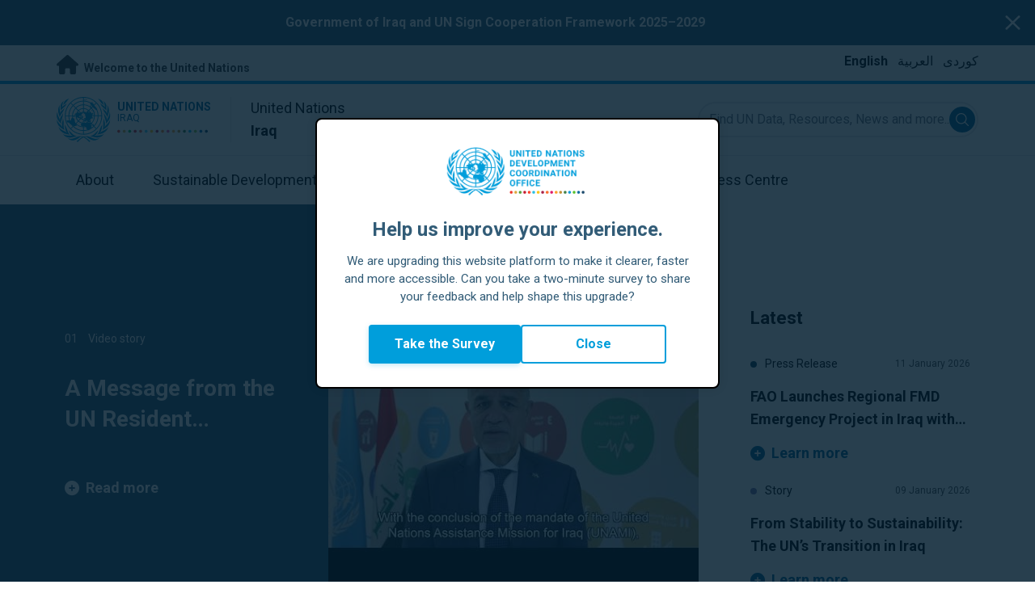

--- FILE ---
content_type: text/html; charset=UTF-8
request_url: https://iraq.un.org/en?option=com_k2&view=item&task=download&id=1584_cd509c5331f7ae8f8303f24c44c33336
body_size: 32895
content:
<!DOCTYPE html>
<html lang="en" dir="ltr" prefix="og: https://ogp.me/ns#">
  <head>

    <meta charset="utf-8" />
<link rel="shortlink" href="https://iraq.un.org/en" />
<link rel="canonical" href="https://iraq.un.org/en" />
<meta property="og:site_name" content="The United Nations in Iraq" />
<meta property="og:url" content="https://iraq.un.org/en/homepage" />
<meta property="og:title" content="United Nations in Iraq" />
<meta name="twitter:card" content="summary" />
<meta name="twitter:title" content="United Nations in Iraq" />
<meta name="Generator" content="Drupal 10 (https://www.drupal.org)" />
<meta name="MobileOptimized" content="width" />
<meta name="HandheldFriendly" content="true" />
<meta name="viewport" content="width=device-width, initial-scale=1.0" />
<link rel="alternate" hreflang="ar" href="https://iraq.un.org/ar/homepage" />
<link rel="alternate" hreflang="en" href="https://iraq.un.org/en/homepage" />
<link rel="alternate" hreflang="ku" href="https://iraq.un.org/ku/homepage" />
<link rel="icon" href="/profiles/undg_country/themes/custom/undg/favicon.ico" type="image/vnd.microsoft.icon" />

    <title>United Nations in Iraq</title>
    <link rel="preconnect" href="https://fonts.gstatic.com" crossorigin>
    <link rel="stylesheet" media="all" href="/sites/default/files/css/css_smGixTya0YNjuSApbOolC05V19W05VlTT6VkLunP714.css?delta=0&amp;language=en&amp;theme=undg&amp;include=eJxtjUEOwjAMBD-UkidVTmKMVTuO6pQSXg9qgROX1ezsYbOA-4gJHEM-WdEdCP3bq5X3Ziu-aVUQfmIgYbr1ZI_4o-CsTXBu1rY2J7G8ePzjgg_vqOflVgvFq9U-wY5u-jEklkAm70O40ulcOC8HzoqFIRKI4DrCnXH3eORFrWyCL98KU0c" />
<link rel="stylesheet" media="all" href="/sites/default/files/css/css_2BP-TuBGnDG-t8VFlzh6-qtLcWRVQyZ20wrsPa-BoOI.css?delta=1&amp;language=en&amp;theme=undg&amp;include=eJxtjUEOwjAMBD-UkidVTmKMVTuO6pQSXg9qgROX1ezsYbOA-4gJHEM-WdEdCP3bq5X3Ziu-aVUQfmIgYbr1ZI_4o-CsTXBu1rY2J7G8ePzjgg_vqOflVgvFq9U-wY5u-jEklkAm70O40ulcOC8HzoqFIRKI4DrCnXH3eORFrWyCL98KU0c" />
<link rel="stylesheet" media="all" href="https://fonts.googleapis.com/css?family=Roboto:400,700&amp;display=swap" />

    <script type="application/json" data-drupal-selector="drupal-settings-json">{"path":{"baseUrl":"\/","pathPrefix":"en\/","currentPath":"homepage","currentPathIsAdmin":false,"isFront":true,"currentLanguage":"en","themeUrl":"profiles\/undg_country\/themes\/custom\/undg","currentQuery":{"id":"1584_cd509c5331f7ae8f8303f24c44c33336","option":"com_k2","task":"download","view":"item"}},"pluralDelimiter":"\u0003","suppressDeprecationErrors":true,"undgBlocks":{"surveyPopup":{"buttonText":"Take the Survey"}},"glightbox":{"width":"98%","height":"98%","plyr":{"js":"\/libraries\/plyr\/plyr.js","css":"\/libraries\/plyr\/plyr.css","enabled":true,"debug":false,"controls":"[\u0027play-large\u0027, \u0027play\u0027, \u0027progress\u0027, \u0027current-time\u0027, \u0027mute\u0027, \u0027volume\u0027, \u0027captions\u0027, \u0027settings\u0027, \u0027pip\u0027, \u0027airplay\u0027, \u0027fullscreen\u0027]","settings":"[\u0027captions\u0027, \u0027quality\u0027, \u0027speed\u0027, \u0027loop\u0027]","loadSprite":true,"iconUrl":"","iconPrefix":"plyr","blankVideo":"https:\/\/cdn.plyr.io\/static\/blank.mp4","autoplay":false,"autopause":true,"playsinline":true,"seekTime":10,"volume":1,"muted":false,"clickToPlay":true,"disableContextMenu":true,"hideControls":true,"resetOnEnd":false,"displayDuration":true,"invertTime":true,"toggleInvert":true,"ratio":""}},"simple_popup_blocks":{"settings":[{"uid":"site_survey_popup","type":"1","css_selector":"1","identifier":"survey-popup-id","layout":"4","visit_counts":"0","overlay":"1","trigger_method":0,"trigger_selector":"#custom-css-id","delay":"2","enable_escape":false,"trigger_width":null,"minimize":"1","close":false,"use_time_frequency":false,"time_frequency":"3600","show_minimized_button":"1","width":"500","cookie_expiry":"1","status":"1"}]},"rollbar":{"accessToken":"ceca362f0d0048f79126165e7268f835","captureUncaught":true,"captureUnhandledRejections":false,"payload":{"environment":"UNCT.live"},"rollbarJsUrl":"https:\/\/cdn.rollbar.com\/rollbarjs\/refs\/tags\/v2.26.4\/rollbar.min.js","ignoredMessages":[],"scrubFields":["passwd","password","secret","confirm_password","password_confirmation","auth_token","csrf_token"]},"user":{"uid":0,"permissionsHash":"69ec052b31066a75d856868b0ada1764f168aea67d236341dda27bb50aacb3f2"}}</script>
<script src="/sites/default/files/js/js_zVPiC4Wn1owDpY4UGo0xtD0czvUE3dR8eivd-ulIPDY.js?scope=header&amp;delta=0&amp;language=en&amp;theme=undg&amp;include=eJxdiksOwzAIBS_kyEeyIEHEKgILcNXcPlE_i2b3ZuaxdN4T7VW79iz8w9ZVulK9i-ImguBXMAQpUzf-7iXyuC78cQmItC0ruM0gibdtKLY-ooKQZ0NQJf8LMf1JRxs25jgBkQg9IQ"></script>


    <script>
      // https://www.uninfo.org/config.js
      window.ENV = {
        API_URL: "https://api.uninfo.org/",
        MVP_URL: "https://workspace.uninfo.org",
        PORTAL_URL: "https://www.uninfo.org",
        API_VERSION: "v0.2",
        EXTERNAL_STORAGE: "https://minio.dev.devqube.io/uninfo-production-main/",
        NODE_ENV: "production",
        HOLDING_PAGE: false
      };
    </script>

    <!-- Google Tag Manager -->
    <script> (function(w, d, s, l, i) {
      w[l] = w[l] || [];
      w[l].push({
        'gtm.start': new Date().getTime(),
        event: 'gtm.js'
      });
      var f = d.getElementsByTagName(s)[0],
      j = d.createElement(s),
      dl = l != 'dataLayer' ? '&l=' + l : '';
      j.async = true;
      j.src = 'https://www.googletagmanager.com/gtm.js?id=' + i + dl;
      f.parentNode.insertBefore(j, f);
    })(window, document, 'script', 'dataLayer', 'GTM-LQCS'); </script>
    <!-- End Google Tag Manager -->

        <!-- Global site tag (gtag.js) - Google Analytics -->
    <script defer src="https://www.googletagmanager.com/gtag/js?id=G-HB3MFNZYC8"></script>
    <script>
      window.dataLayer = window.dataLayer || [];
      function gtag(){dataLayer.push(arguments);}
      gtag('js', new Date());

            gtag('config', 'G-HB3MFNZYC8');
      
            gtag('config', 'G-2BZRRT7QSQ');
          </script>
      </head>
  <body class="path-frontpage font-body">
    <!-- Google Tag Manager (noscript) -->
    <noscript>
      <iframe src="https://www.googletagmanager.com/ns.html?id=GTM-LQCS"
      height="0" width="0" style="display:none;visibility:hidden"></iframe>
    </noscript>
    <!-- End Google Tag Manager (noscript) -->

        <a href="#main-content" class="visually-hidden focusable skip-link">
      Skip to main content
    </a>
    
      <div class="dialog-off-canvas-main-canvas" data-off-canvas-main-canvas>
    <div class="layout-container">
      
  <header role="banner">
    <div class="header-separator"></div>
    <div class="header-container">
        <div class="region region-header">
    <div id="block-unct-header-block" class="block block-undg-blocks block-site-header-block">
  
    
      <div class="relative">
        <div class="block- block-alert-banner flex flex-row text-white bg-un-primary-main">
    <div class="w-full text-center py-4 px-2"><p><a href="https://iraq.un.org/en/307698-government-iraq-and-united-nations-sign-sustainable-development-cooperation-framework-period"><strong>Government of Iraq and UN Sign Cooperation Framework 2025–2029</strong></a></p>
</div>

    <button class="js-close-alert w-6 h-6 sm:w-8 sm:h-8 my-auto mx-3">
      <span class="sr-only">Close alert banner</span>
      <svg xmlns="http://www.w3.org/2000/svg" fill="none" viewBox="0 0 24 24" stroke="currentColor">
        <path stroke-linecap="round" stroke-linejoin="round" stroke-width="2" d="M6 18L18 6M6 6l12 12" />
      </svg>
    </button>
  </div>

  
  <div class="top-banner bg-un-gray-lightest py-2 border-b-4 border-un-primary-brand h-12">
    <div class="inner-top-banner fluid-container-narrow flex flex-row justify-between">
      <div id="welcome" class="font-bold text-sm">
        <a href="https://www.un.org/" class="text-un-gray-darkest">
          <i class="text-xl md:text-2xl me-1 fa-solid fa-home"></i>
          Welcome to the United Nations
        </a>
      </div>

      <div id="language-switcher" class="relative right">
        


<div class="md:hidden text-un-primary-light-1 pointer" id="language-switcher-icon">
    <svg class="w-6 h-6" fill="none" stroke="currentColor" viewBox="0 0 24 24" xmlns="http://www.w3.org/2000/svg"><path stroke-linecap="round" stroke-linejoin="round" stroke-width="2" d="M21 12a9 9 0 01-9 9m9-9a9 9 0 00-9-9m9 9H3m9 9a9 9 0 01-9-9m9 9c1.657 0 3-4.03 3-9s-1.343-9-3-9m0 18c-1.657 0-3-4.03-3-9s1.343-9 3-9m-9 9a9 9 0 019-9"></path></svg>
  </div>
  <ul class="hidden absolute top-10 -start-19 z-999 bg-white md:bg-transparent md:block md:static" id="language-switcher-menu">
    <li><span id="language-switcher-icon"></span><ul class="language-switcher-language-url flex flex-col md:flex-row md:space-s-3">        <li hreflang="en" data-drupal-link-query="{&quot;id&quot;:&quot;1584_cd509c5331f7ae8f8303f24c44c33336&quot;,&quot;option&quot;:&quot;com_k2&quot;,&quot;task&quot;:&quot;download&quot;,&quot;view&quot;:&quot;item&quot;}" data-drupal-link-system-path="&lt;front&gt;" class="en py-2 px-6 border border-un-primary-light md:py-0 md:px-0 md:border-0 is-active" aria-current="page"><a href="/en?id=1584_cd509c5331f7ae8f8303f24c44c33336&amp;option=com_k2&amp;task=download&amp;view=item" class="language-link is-active" hreflang="en" data-drupal-link-query="{&quot;id&quot;:&quot;1584_cd509c5331f7ae8f8303f24c44c33336&quot;,&quot;option&quot;:&quot;com_k2&quot;,&quot;task&quot;:&quot;download&quot;,&quot;view&quot;:&quot;item&quot;}" data-drupal-link-system-path="&lt;front&gt;" aria-current="page">English</a></li>        <li hreflang="ar" data-drupal-link-query="{&quot;id&quot;:&quot;1584_cd509c5331f7ae8f8303f24c44c33336&quot;,&quot;option&quot;:&quot;com_k2&quot;,&quot;task&quot;:&quot;download&quot;,&quot;view&quot;:&quot;item&quot;}" data-drupal-link-system-path="&lt;front&gt;" class="ar py-2 px-6 border border-un-primary-light md:py-0 md:px-0 md:border-0"><a href="/ar?id=1584_cd509c5331f7ae8f8303f24c44c33336&amp;option=com_k2&amp;task=download&amp;view=item" class="language-link" hreflang="ar" data-drupal-link-query="{&quot;id&quot;:&quot;1584_cd509c5331f7ae8f8303f24c44c33336&quot;,&quot;option&quot;:&quot;com_k2&quot;,&quot;task&quot;:&quot;download&quot;,&quot;view&quot;:&quot;item&quot;}" data-drupal-link-system-path="&lt;front&gt;">العربية</a></li>        <li hreflang="ku" data-drupal-link-query="{&quot;id&quot;:&quot;1584_cd509c5331f7ae8f8303f24c44c33336&quot;,&quot;option&quot;:&quot;com_k2&quot;,&quot;task&quot;:&quot;download&quot;,&quot;view&quot;:&quot;item&quot;}" data-drupal-link-system-path="&lt;front&gt;" class="ku py-2 px-6 border border-un-primary-light md:py-0 md:px-0 md:border-0"><a href="/ku?id=1584_cd509c5331f7ae8f8303f24c44c33336&amp;option=com_k2&amp;task=download&amp;view=item" class="language-link" hreflang="ku" data-drupal-link-query="{&quot;id&quot;:&quot;1584_cd509c5331f7ae8f8303f24c44c33336&quot;,&quot;option&quot;:&quot;com_k2&quot;,&quot;task&quot;:&quot;download&quot;,&quot;view&quot;:&quot;item&quot;}" data-drupal-link-system-path="&lt;front&gt;">کوردی</a></li></ul>
    </li>
  </ul>
      </div>
    </div>
  </div>
  <div class="bottom-banner lang-en relative border-b border-un-gray-3">
    <div class="fluid-container-narrow py-4 flex flex-row justify-between items-center">

      <div id="site-logo" class="divide-s flex">
        <div class="flex md:space-s-2 flex-col md:flex-row md:pe-6 pe-3">
          <a href="https://iraq.un.org/en" class="block">
            <span class="sr-only">UN Logo</span>
            <img alt="" class="md:h-14 h-10" src="/profiles/undg_country/themes/custom/undg/images/logo/un-logo.svg">
          </a>

          <div class="flex flex-col">
            <a href="https://iraq.un.org/en" class="block text-un-primary-light uppercase">
              <div class="text-3xs md:text-sm mt-0.5"><strong>United Nations</strong></div>
              <div class="text-3xs md:text-xs leading-3 -mt-1" >Iraq</div>
            </a>
            <div class="mt-auto mb-2.5 items-start w-full">
              <svg aria-hidden="true" class="w-12 md:w-28" height="1.905mm" viewBox="0 0 58.71104 1.905" width="58.71104mm" xmlns="http://www.w3.org/2000/svg"><g transform="matrix(.26458333 0 0 .26458333 -34.792708 -20.372916)"><path d="m135.1 84.2c-2 0-3.6-1.6-3.6-3.6s1.6-3.6 3.6-3.6 3.6 1.6 3.6 3.6-1.6 3.6-3.6 3.6" fill="#ec3225"/><path d="m162 84.2c-2 0-3.6-1.6-3.6-3.6s1.6-3.6 3.6-3.6 3.6 1.6 3.6 3.6-1.6 3.6-3.6 3.6" fill="#0db04b"/><path d="m188.8 84.2c-2 0-3.6-1.6-3.6-3.6s1.6-3.6 3.6-3.6 3.6 1.6 3.6 3.6-1.6 3.6-3.6 3.6" fill="#ef4e37"/><path d="m215.6 84.2c-2 0-3.6-1.6-3.6-3.6s1.6-3.6 3.6-3.6 3.6 1.6 3.6 3.6-1.6 3.6-3.6 3.6" fill="#ffc10e"/><path d="m242.5 84.2c-2 0-3.6-1.6-3.6-3.6s1.6-3.6 3.6-3.6 3.6 1.6 3.6 3.6-1.6 3.6-3.6 3.6" fill="#f38020"/><path d="m269.3 84.2c-2 0-3.6-1.6-3.6-3.6s1.6-3.6 3.6-3.6 3.6 1.6 3.6 3.6-1.6 3.6-3.6 3.6" fill="#f9a533"/><path d="m296.1 84.2c-2 0-3.6-1.6-3.6-3.6s1.6-3.6 3.6-3.6 3.6 1.6 3.6 3.6-1.6 3.6-3.6 3.6" fill="#387c46"/><path d="m148.6 84.2c-2 0-3.6-1.6-3.6-3.6s1.6-3.6 3.6-3.6 3.6 1.6 3.6 3.6-1.7 3.6-3.6 3.6" fill="#daa63c"/><path d="m175.4 84.2c-2 0-3.6-1.6-3.6-3.6s1.6-3.6 3.6-3.6 3.6 1.6 3.6 3.6-1.6 3.6-3.6 3.6" fill="#d12333"/><path d="m202.2 84.2c-2 0-3.6-1.6-3.6-3.6s1.6-3.6 3.6-3.6 3.6 1.6 3.6 3.6-1.6 3.6-3.6 3.6" fill="#44c7f4"/><path d="m229.1 84.2c-2 0-3.6-1.6-3.6-3.6s1.6-3.6 3.6-3.6 3.6 1.6 3.6 3.6-1.7 3.6-3.6 3.6" fill="#a61d44"/><path d="m255.9 84.2c-2 0-3.6-1.6-3.6-3.6s1.6-3.6 3.6-3.6 3.6 1.6 3.6 3.6-1.6 3.6-3.6 3.6" fill="#ed4094"/><path d="m282.7 84.2c-2 0-3.6-1.6-3.6-3.6s1.6-3.6 3.6-3.6 3.6 1.6 3.6 3.6-1.6 3.6-3.6 3.6" fill="#bb892c"/><path d="m309.6 84.2c-2 0-3.6-1.6-3.6-3.6s1.6-3.6 3.6-3.6 3.6 1.6 3.6 3.6-1.7 3.6-3.6 3.6" fill="#00adee"/><path d="m336.4 84.2c-2 0-3.6-1.6-3.6-3.6s1.6-3.6 3.6-3.6 3.6 1.6 3.6 3.6-1.6 3.6-3.6 3.6" fill="#006cb6"/><path d="m323 84.2c-2 0-3.6-1.6-3.6-3.6s1.6-3.6 3.6-3.6 3.6 1.6 3.6 3.6-1.6 3.6-3.6 3.6" fill="#8bc53f"/><path d="m349.8 84.2c-2 0-3.6-1.6-3.6-3.6s1.6-3.6 3.6-3.6 3.6 1.6 3.6 3.6-1.6 3.6-3.6 3.6" fill="#174b6e"/></g></svg>
            </div>
          </div>
        </div>

        <div class="ps-3 md:ps-6 my-auto">
          <div class="md:text-lg text-md">United Nations</div>
          <div class="md:text-lg text-md"><strong>Iraq</strong></div>
        </div>
      </div>

      <div class="md:max-w-xs lg:max-w-none md:ps-3">
        <div class="site-search-wrapper">

  <form action="/en/search" method="get" id="main-search-form" accept-charset="UTF-8" class="hidden absolute top-0 start-0 w-full h-full md:w-auto md:h-auto md:static md:block">

    <div class="relative w-full h-full md:w-auto md:h-auto">
      <label class="sr-only" for="search-input">Find UN Data, Resources, News and more...</label>
      <input id="search-input" placeholder="Find UN Data, Resources, News and more..." type="text" name="key" value="" size="38" maxlength="128" class="w-full h-full md:w-auto md:h-auto md:rounded-full border-un-gray-3 border-2 max-w-full">
      <button id="edit-submit-search" name="search" type="submit" class="absolute inset-y-0 my-auto end-10 md:end-1 bg-un-primary-light rounded-full h-8 w-8 text-white p-2 cursor-pointer">
        <span class="sr-only">Submit search</span>
        <svg viewBox="0 0 14 14" fill="currentColor">
          <path fill-rule="evenodd" clip-rule="evenodd" d="M10.4238 9.65421L13.8405 13.0708C14.0532 13.2834 14.0532 13.628 13.8406 13.8406C13.7343 13.9469 13.5949 14 13.4556 14C13.3164 14 13.177 13.9469 13.0708 13.8406L9.65403 10.4239C8.63276 11.2731 7.32127 11.7847 5.89241 11.7847C2.64332 11.7847 0 9.14154 0 5.89258C0 2.6434 2.64332 0 5.89241 0C9.14144 0 11.7848 2.6434 11.7848 5.89258C11.7848 7.32151 11.2731 8.63294 10.4238 9.65421ZM5.89241 1.08862C3.24358 1.08862 1.08862 3.24367 1.08862 5.89258C1.08862 8.54127 3.24358 10.6961 5.89241 10.6961C8.54117 10.6961 10.6961 8.54127 10.6961 5.89258C10.6961 3.24367 8.54117 1.08862 5.89241 1.08862Z"></path>
        </svg>
      </button>
      <img src="/profiles/undg_country/themes/custom/undg/images/icons/icon_close.svg" alt="Close search" class="close-search absolute end-0 w-10 top-8 text-un-gray-dark cursor-pointer md:hidden">
    </div>

  </form>

</div>

      </div>
      <div class="flex flex-row justify-between lg:hidden">
        <button type="button" id="mobile-search-toggle" class="md:hidden w-10 h-10 bg-un-primary-light rounded-full text-white p-3 self-center" name="search-toogle">
          <svg viewBox="0 0 14 14" fill="currentColor">
            <path fill-rule="evenodd" clip-rule="evenodd" d="M10.4238 9.65421L13.8405 13.0708C14.0532 13.2834 14.0532 13.628 13.8406 13.8406C13.7343 13.9469 13.5949 14 13.4556 14C13.3164 14 13.177 13.9469 13.0708 13.8406L9.65403 10.4239C8.63276 11.2731 7.32127 11.7847 5.89241 11.7847C2.64332 11.7847 0 9.14154 0 5.89258C0 2.6434 2.64332 0 5.89241 0C9.14144 0 11.7848 2.6434 11.7848 5.89258C11.7848 7.32151 11.2731 8.63294 10.4238 9.65421ZM5.89241 1.08862C3.24358 1.08862 1.08862 3.24367 1.08862 5.89258C1.08862 8.54127 3.24358 10.6961 5.89241 10.6961C8.54117 10.6961 10.6961 8.54127 10.6961 5.89258C10.6961 3.24367 8.54117 1.08862 5.89241 1.08862Z"></path>
          </svg>
        </button>
        <button type="button" class="mobile-menu-toggle lg:hidden flex justify-end items-center w-10 h-10 self-center cursor-pointer" name="menu">
          <div class="menu-hide-when-open text-un-primary-light">
            <svg class="w-8 h-8" fill="none" stroke="currentColor" viewBox="0 0 24 24" xmlns="http://www.w3.org/2000/svg"><path stroke-linecap="round" stroke-linejoin="round" stroke-width="2" d="M4 6h16M4 12h16M4 18h16"></path></svg>
          </div>
          <div class="menu-show-when-open hidden text-un-primary-light">
            <svg class="w-8 h-8" fill="none" stroke="currentColor" viewBox="0 0 24 24" xmlns="http://www.w3.org/2000/svg"><path stroke-linecap="round" stroke-linejoin="round" stroke-width="2" d="M6 18L18 6M6 6l12 12"></path></svg>
          </div>
        </button>
      </div>
    </div>
  </div>

  <div class="menu-show-when-open hidden lg:block bg-un-primary-main lg:bg-transparent lg:h-auto absolute w-full lg:static top-full z-50">
  <div class="fluid-container-narrow main-menu-container">
    <nav class="main-menu-simple py-4 lg:p-0" role="navigation" aria-label="Main menu">
              <ul class="flex flex-col lg:flex lg:flex-row divide-y lg:divide-y-0 divide-un-gray-light text-white lg:text-black font-body">
                                  <li class="py-5 ps-7.5 pe-15 lg:ps-0 lg:pe-0 lg:p-0 cursor-pointer group lg:relative has-children">
                            <a class="font-bold lg:font-normal lg:group-hover:font-bold lg:group-focus:font-bold text-xl lg:text-lg justify-between lg:justify-center lg:py-4 lg:px-6 group flex" href="#">
                <span aria-label="About">About</span>
                <span class="hidden lg:group-hover:block lg:group-focus:block h-1 w-full absolute bottom-0 bg-un-primary-light"></span>
              </a>
                                              <ul class="border-t border-un-gray-light flex-col divide-y divide-un-gray-light mt-4 lg:mt-0 hidden lg:hidden lg:group-hover:flex lg:group-focus:flex lg:absolute lg:top-full z-50 lg:bg-un-primary-main lg:w-80 lg:py-4 lg:px-6 lg:text-white lg:shadow-md">
                                                        <li class="">
                                            <a aria-label="About the UN" title="Find out what the UN in Iraq is doing towards the achievement of the Sustainable Development Goals." class="block p-2 text-base hover:underline focus:underline" href="https://www.un.org/en/about-us" target="_blank" >About the UN</a>
                    </li>
                                      <li class="">
                                            <a aria-label="The UN in Iraq" title="" class="block p-2 text-base hover:underline focus:underline" href="/en/about/about-the-un"  >The UN in Iraq</a>
                    </li>
                                      <li class="">
                                            <a aria-label="UN Entities in Iraq" title="" class="block p-2 text-base hover:underline focus:underline" href="/en/about/un-entities-in-country"  >UN Entities in Iraq</a>
                    </li>
                                      <li class="">
                                            <a aria-label="UNAMI (Closed)" title="" class="block p-2 text-base hover:underline focus:underline" href="/en/132447-united-nations-assistance-mission-iraq-unami"  >UNAMI (Closed)</a>
                    </li>
                                      <li class="">
                                            <a aria-label="The Resident Coordinator Office" title="" class="block p-2 text-base hover:underline focus:underline" href="/en/about/about-the-resident-coordinator-office"  >The Resident Coordinator Office</a>
                    </li>
                                      <li class="">
                                            <a aria-label="Our Team in Iraq" title="" class="block p-2 text-base hover:underline focus:underline" href="/en/about/our-team"  >Our Team in Iraq</a>
                    </li>
                                      <li class="">
                                            <a aria-label="Contact Us" title="" class="block p-2 text-base hover:underline focus:underline" href="/en/contact-us"  >Contact Us</a>
                    </li>
                                      <li class="">
                                            <a aria-label="Sustainable Development Group" title="" class="block p-2 text-base hover:underline focus:underline" href="https://unsdg.un.org/" target="_blank" >Sustainable Development Group</a>
                    </li>
                                  </ul>
                          </li>
                                  <li class="py-5 ps-7.5 pe-15 lg:ps-0 lg:pe-0 lg:p-0 cursor-pointer group lg:relative">
                            <a class="font-bold lg:font-normal lg:group-hover:font-bold lg:group-focus:font-bold text-xl lg:text-lg justify-between lg:justify-center lg:py-4 lg:px-6 group flex" href="/en/sdgs">
                <span aria-label="Sustainable Development Goals">Sustainable Development Goals</span>
                <span class="hidden lg:group-hover:block lg:group-focus:block h-1 w-full absolute bottom-0 bg-un-primary-light"></span>
              </a>
                          </li>
                                  <li class="py-5 ps-7.5 pe-15 lg:ps-0 lg:pe-0 lg:p-0 cursor-pointer group lg:relative">
                            <a class="font-bold lg:font-normal lg:group-hover:font-bold lg:group-focus:font-bold text-xl lg:text-lg justify-between lg:justify-center lg:py-4 lg:px-6 group flex" href="/en/take-action">
                <span aria-label="Take Action">Take Action</span>
                <span class="hidden lg:group-hover:block lg:group-focus:block h-1 w-full absolute bottom-0 bg-un-primary-light"></span>
              </a>
                          </li>
                                  <li class="py-5 ps-7.5 pe-15 lg:ps-0 lg:pe-0 lg:p-0 cursor-pointer group lg:relative">
                            <a class="font-bold lg:font-normal lg:group-hover:font-bold lg:group-focus:font-bold text-xl lg:text-lg justify-between lg:justify-center lg:py-4 lg:px-6 group flex" href="/en/stories">
                <span aria-label="Stories">Stories</span>
                <span class="hidden lg:group-hover:block lg:group-focus:block h-1 w-full absolute bottom-0 bg-un-primary-light"></span>
              </a>
                          </li>
                                  <li class="py-5 ps-7.5 pe-15 lg:ps-0 lg:pe-0 lg:p-0 cursor-pointer group lg:relative has-children">
                            <a class="font-bold lg:font-normal lg:group-hover:font-bold lg:group-focus:font-bold text-xl lg:text-lg justify-between lg:justify-center lg:py-4 lg:px-6 group flex" href="#">
                <span aria-label="Resources">Resources</span>
                <span class="hidden lg:group-hover:block lg:group-focus:block h-1 w-full absolute bottom-0 bg-un-primary-light"></span>
              </a>
                                              <ul class="border-t border-un-gray-light flex-col divide-y divide-un-gray-light mt-4 lg:mt-0 hidden lg:hidden lg:group-hover:flex lg:group-focus:flex lg:absolute lg:top-full z-50 lg:bg-un-primary-main lg:w-80 lg:py-4 lg:px-6 lg:text-white lg:shadow-md">
                                                        <li class="">
                                            <a aria-label="Publications" title="" class="block p-2 text-base hover:underline focus:underline" href="/en/resources/publications"  >Publications</a>
                    </li>
                                      <li class="">
                                            <a aria-label="Photos" title="" class="block p-2 text-base hover:underline focus:underline" href="/en/resources/photo-stories"  >Photos</a>
                    </li>
                                      <li class="">
                                            <a aria-label="Videos" title="" class="block p-2 text-base hover:underline focus:underline" href="/en/resources/video-stories"  >Videos</a>
                    </li>
                                  </ul>
                          </li>
                                  <li class="py-5 ps-7.5 pe-15 lg:ps-0 lg:pe-0 lg:p-0 cursor-pointer group lg:relative has-children">
                            <a class="font-bold lg:font-normal lg:group-hover:font-bold lg:group-focus:font-bold text-xl lg:text-lg justify-between lg:justify-center lg:py-4 lg:px-6 group flex" href="#">
                <span aria-label="Press Centre">Press Centre</span>
                <span class="hidden lg:group-hover:block lg:group-focus:block h-1 w-full absolute bottom-0 bg-un-primary-light"></span>
              </a>
                                              <ul class="border-t border-un-gray-light flex-col divide-y divide-un-gray-light mt-4 lg:mt-0 hidden lg:hidden lg:group-hover:flex lg:group-focus:flex lg:absolute lg:top-full z-50 lg:bg-un-primary-main lg:w-80 lg:py-4 lg:px-6 lg:text-white lg:shadow-md lg:end-0">
                                                        <li class="">
                                            <a aria-label="Press Releases" title="" class="block p-2 text-base hover:underline focus:underline" href="/en/press-centre/press-releases"  >Press Releases</a>
                    </li>
                                      <li class="">
                                            <a aria-label="Speeches" title="" class="block p-2 text-base hover:underline focus:underline" href="/en/press-centre/speeches"  >Speeches</a>
                    </li>
                                      <li class="">
                                            <a aria-label="Media Contacts" title="" class="block p-2 text-base hover:underline focus:underline" href="/en/press-centre/media-contacts"  >Media Contacts</a>
                    </li>
                                      <li class="">
                                            <a aria-label="Events" title="" class="block p-2 text-base hover:underline focus:underline" href="/en/events"  >Events</a>
                    </li>
                                  </ul>
                          </li>
                  </ul>
          </nav>
  </div>
</div>


</div>

  </div>

  </div>

    </div>
    <div id="read-progress"></div>
  </header>

  <main role="main">
        <a id="main-content" tabindex="-1"></a>

    <div class="layout-content">
        <div class="region region-content">
    <div data-drupal-messages-fallback class="hidden"></div>
<article class="node node--type-country-team node--view-mode-full js-selection-sharer">

  
  <div class="node__content">
    
<div class="hero-banner-homepage relative bg-un-primary-main lg:bg-transparent">

  
    <div class="hero-grid-wrapper flex flex-col lg:flex-row lg:items-start lg:justify-between relative text-white my-0 mx-auto pt-10 pb-0 lg:py-16 lg:min-h-150">

      <div class="w-full lg:w-7/10 pb-5 lg:pb-0 lg:h-full lg:pt-15">
                  <div class="carousel-wrapper carousel-single-slide carousel-autoplay carousel-no-pause carousel-fade carousel-no-variable-width">
            


<div class="carousel-slide ">
  <div class="flex flex-col lg:flex-row lg:items-start lg:justify-between">

    <div class="banner-info m-0 p-0 lg:pt-8 lg:w-full">

                                      <div class="relative h-70 lg:h-96">

        <div class="absolute">
          <div class="text-white text-sm leading-normal font-normal mb-2.5 lg:mb-8">
                          <span class="me-2.5">  01</span>
                        Video story
          </div>

          <h2 class="text-2xl lg:text-2.5xl font-bold leading-snug mb-5 lg:mb-6 line-clamp-2">
            <a href="/en/307870-message-un-resident-coordinator-sustainable-development-cooperation-framework-2025%E2%80%932029" hreflang="en">A Message from the UN Resident Coordinator on the Sustainable Development Cooperation Framework (2025–2029)</a>
          </h2>

          <div class="text-sm leading-normal font-normal mb-7 line-clamp-5">
            <a href="/en/307870-message-un-resident-coordinator-sustainable-development-cooperation-framework-2025%E2%80%932029" hreflang="en"></a>
          </div>

                      <a class="text-xs text-white font-normal leading-normal block mt-7" aria-label="Read more about" href="/en/307870-message-un-resident-coordinator-sustainable-development-cooperation-framework-2025%E2%80%932029">
              <div class="flex flex-row space-s-2 text-lg items-center hover:opacity-70 focus:outline-none hover:ps-2 transition-all duration-700">
  <i class="fa-solid fa-circle-plus font-white group-hover:text-white cursor-pointer"></i>
  <div class="button-label font-bold text-white hidden lg:block group-hover:block">Read more</div>
</div>
            </a>
          
        </div>

      </div>

    </div>

    <div class="banner-image flex lg:block flex-col-reverse -mt-10 lg:mt-0 lg:w-full">

              <div class="mt-4 me-0 mb-0 ms-auto text-sm leading-normal font-normal text-white opacity-70 lg:hidden">
          <span class="counter">1</span> / <span class="counter-total">2</span>
        </div>
      
      <div class="images-slider relative w-full">
          <a href="/en/307870-message-un-resident-coordinator-sustainable-development-cooperation-framework-2025%E2%80%932029" class="block absolute top-0 start-0 w-full overflow-hidden child-object-cover xl:child-object-contain child-object-center">
            <img src="/sites/default/files/oembed_thumbnails/psr49BsgrUcDPomy6O7RIwFs8pdfJda8gMzluUCglCI.jpg" alt="" />

          </a>
      </div>

              <div class="w-7/10 lg:w-full mt-0 lg:mt-5 me-0 mb-10 lg:mb-0 ms-auto">
          <div class="carousel-arrows-wrapper w-full">

            <button class="slick-arrow-prev me-2.5 ms-5.5 text-white opacity-70 hover:opacity-90 uppercase text-xs md:text-base lg:text-xs font-normal leading-snug" type="button">
              Prev
            </button>

            <button class="slick-arrow-next text-white opacity-70 hover:opacity-90 uppercase text-xs md:text-base lg:text-xs font-normal leading-snug" type="button">
              Next
            </button>

          </div>

          <div class="carousel-progress-bar h-0.25 bg-un-gray-lighter-30 mt-2 lg:mt-2.5 mb-2.5 lg:mb-5 mx-0 lg:w-4/5 flex flex-row items-start justify-start">
          </div>

          <div class="relative h-5 lg:w-4/5">
            <div class="absolute w-full ps-5.5 text-sm md:text-base lg:text-sm font-normal leading-normal whitespace-nowrap overflow-hidden overflow-ellipsis lg:ps-5.5">
              <span class="me-1.5 font-bold text-sm leading-snug">  02</span>
              <a href="/en/308168-stability-sustainability-un%E2%80%99s-transition-iraq" hreflang="en">From Stability to Sustainability: The UN’s Transition in Iraq</a>
            </div>
          </div>

        </div>
      
    </div>

  </div>
</div>

  

<div class="carousel-slide hidden">
  <div class="flex flex-col lg:flex-row lg:items-start lg:justify-between">

    <div class="banner-info m-0 p-0 lg:pt-8 lg:w-full">

                                      <div class="relative h-70 lg:h-96">

        <div class="absolute">
          <div class="text-white text-sm leading-normal font-normal mb-2.5 lg:mb-8">
                          <span class="me-2.5">  02</span>
                        Story
          </div>

          <h2 class="text-2xl lg:text-2.5xl font-bold leading-snug mb-5 lg:mb-6 line-clamp-2">
            <a href="/en/308168-stability-sustainability-un%E2%80%99s-transition-iraq" hreflang="en">From Stability to Sustainability: The UN’s Transition in Iraq</a>
          </h2>

          <div class="text-sm leading-normal font-normal mb-7 line-clamp-5">
            <a href="/en/308168-stability-sustainability-un%E2%80%99s-transition-iraq" hreflang="en">
            <div class="clearfix text-formatted field field--name-field-text-intro field--type-text-long field--label-hidden field__item"><p>From Stability to Sustainability: The UN’s Transition in Iraq</p>
</div>
      </a>
          </div>

                      <a class="text-xs text-white font-normal leading-normal block mt-7" aria-label="Read more about" href="/en/308168-stability-sustainability-un%E2%80%99s-transition-iraq">
              <div class="flex flex-row space-s-2 text-lg items-center hover:opacity-70 focus:outline-none hover:ps-2 transition-all duration-700">
  <i class="fa-solid fa-circle-plus font-white group-hover:text-white cursor-pointer"></i>
  <div class="button-label font-bold text-white hidden lg:block group-hover:block">Read more</div>
</div>
            </a>
          
        </div>

      </div>

    </div>

    <div class="banner-image flex lg:block flex-col-reverse -mt-10 lg:mt-0 lg:w-full">

              <div class="mt-4 me-0 mb-0 ms-auto text-sm leading-normal font-normal text-white opacity-70 lg:hidden">
          <span class="counter">2</span> / <span class="counter-total">2</span>
        </div>
      
      <div class="images-slider relative w-full">
          <a href="/en/308168-stability-sustainability-un%E2%80%99s-transition-iraq" class="block absolute top-0 start-0 w-full overflow-hidden child-object-cover xl:child-object-contain child-object-center">
              <picture>
                  <source srcset="/sites/default/files/styles/large/public/2026-01/RC%20Blog_1.jpeg.webp?h=bce50f5e&amp;itok=jpQV3Vmj 900w" type="image/webp" sizes="600px" width="900" height="600"/>
              <source srcset="/sites/default/files/styles/large/public/2026-01/RC%20Blog_1.jpeg?h=bce50f5e&amp;itok=jpQV3Vmj 900w" type="image/jpeg" sizes="600px" width="900" height="600"/>
                  <img srcset="/sites/default/files/styles/large/public/2026-01/RC%20Blog_1.jpeg?h=bce50f5e&amp;itok=jpQV3Vmj 900w" sizes="600px" width="450" height="300" src="/sites/default/files/styles/focal_450_300/public/2026-01/RC%20Blog_1.jpeg?h=bce50f5e&amp;itok=Tfgerhao" alt="" loading="lazy" />

  </picture>

          </a>
      </div>

              <div class="w-7/10 lg:w-full mt-0 lg:mt-5 me-0 mb-10 lg:mb-0 ms-auto">
          <div class="carousel-arrows-wrapper w-full">

            <button class="slick-arrow-prev me-2.5 ms-5.5 text-white opacity-70 hover:opacity-90 uppercase text-xs md:text-base lg:text-xs font-normal leading-snug" type="button">
              Prev
            </button>

            <button class="slick-arrow-next text-white opacity-70 hover:opacity-90 uppercase text-xs md:text-base lg:text-xs font-normal leading-snug" type="button">
              Next
            </button>

          </div>

          <div class="carousel-progress-bar h-0.25 bg-un-gray-lighter-30 mt-2 lg:mt-2.5 mb-2.5 lg:mb-5 mx-0 lg:w-4/5 flex flex-row items-start justify-start">
          </div>

          <div class="relative h-5 lg:w-4/5">
            <div class="absolute w-full ps-5.5 text-sm md:text-base lg:text-sm font-normal leading-normal whitespace-nowrap overflow-hidden overflow-ellipsis lg:ps-5.5">
              <span class="me-1.5 font-bold text-sm leading-snug">  01</span>
              <a href="/en/307870-message-un-resident-coordinator-sustainable-development-cooperation-framework-2025%E2%80%932029" hreflang="en">A Message from the UN Resident Coordinator on the Sustainable Development Cooperation Framework (2025–2029)</a>
            </div>
          </div>

        </div>
      
    </div>

  </div>
</div>
          </div>
              </div>

    <div class ="flex flex-col gap-4 lg:w-3/10">

      
      <div class="latest-homepage hidden lg:block ms-16 pt-15">

  <h2 class="mb-5 text-black font-bold text-1.5xl leading-normal">Latest</h2>

  
<a class="latest-item group block px-0 py-2.5 text-black h-full" href="/en/308220-fao-launches-regional-fmd-emergency-project-iraq-national-fmd-laboratory-diagnosis" aria-label="Learn more about  FAO Launches Regional FMD Emergency Project in Iraq with National FMD Laboratory diagnosis techniques Training Workshop">

  <div class="block md:flex md:flex-row items-center justify-between mb-4">
    <div class="text-sm leading-normal font-normal"><span class="rounded-full h-2 w-2 inline-block me-2.5 bg-un-indigo"></span>Press Release</div>
    <p class="text-xs leading-tight opacity-70 mt-2 md:mt-0">11 January 2026</p>
  </div>

  <p class="line-clamp-2 font-bold text-base lg:text-lg leading-snug overflow-hidden overflow-ellipsis">FAO Launches Regional FMD Emergency Project in Iraq with National FMD Laboratory diagnosis techniques Training Workshop</p>

      <span class="hidden lg:flex items-center text-sm text-un-primary-light-2 mt-3 lg:h-8">
      <div class="flex flex-row space-s-2 text-lg items-center hover:opacity-70 focus:outline-none ">
  <i class="fa-solid fa-circle-plus text-un-primary-light-1 group-hover:text-un-primary-light-1 cursor-pointer"></i>
  <div class="button-label font-bold text-un-primary-light-1 block group-hover:block">Learn more</div>
</div>
    </span>
  
</a>

<a class="latest-item group block px-0 py-2.5 text-black h-full" href="/en/308168-stability-sustainability-un%E2%80%99s-transition-iraq" aria-label="Learn more about  From Stability to Sustainability: The UN’s Transition in Iraq">

  <div class="block md:flex md:flex-row items-center justify-between mb-4">
    <div class="text-sm leading-normal font-normal"><span class="rounded-full h-2 w-2 inline-block me-2.5 bg-un-blue"></span>Story</div>
    <p class="text-xs leading-tight opacity-70 mt-2 md:mt-0">09 January 2026</p>
  </div>

  <p class="line-clamp-2 font-bold text-base lg:text-lg leading-snug overflow-hidden overflow-ellipsis">From Stability to Sustainability: The UN’s Transition in Iraq</p>

      <span class="hidden lg:flex items-center text-sm text-un-primary-light-2 mt-3 lg:h-8">
      <div class="flex flex-row space-s-2 text-lg items-center hover:opacity-70 focus:outline-none ">
  <i class="fa-solid fa-circle-plus text-un-primary-light-1 group-hover:text-un-primary-light-1 cursor-pointer"></i>
  <div class="button-label font-bold text-un-primary-light-1 block group-hover:block">Learn more</div>
</div>
    </span>
  
</a>

<a class="latest-item group block px-0 py-2.5 text-black h-full" href="/en/308041-unmas-welcomes-new-funding-contribution-government-belgium-support-iraqi-mine-action-sector" aria-label="Learn more about  UNMAS welcomes a new funding contribution from the Government of Belgium in support of the Iraqi mine action sector">

  <div class="block md:flex md:flex-row items-center justify-between mb-4">
    <div class="text-sm leading-normal font-normal"><span class="rounded-full h-2 w-2 inline-block me-2.5 bg-un-indigo"></span>Press Release</div>
    <p class="text-xs leading-tight opacity-70 mt-2 md:mt-0">07 January 2026</p>
  </div>

  <p class="line-clamp-2 font-bold text-base lg:text-lg leading-snug overflow-hidden overflow-ellipsis">UNMAS welcomes a new funding contribution from the Government of Belgium in support of the Iraqi mine action sector</p>

      <span class="hidden lg:flex items-center text-sm text-un-primary-light-2 mt-3 lg:h-8">
      <div class="flex flex-row space-s-2 text-lg items-center hover:opacity-70 focus:outline-none ">
  <i class="fa-solid fa-circle-plus text-un-primary-light-1 group-hover:text-un-primary-light-1 cursor-pointer"></i>
  <div class="button-label font-bold text-un-primary-light-1 block group-hover:block">Learn more</div>
</div>
    </span>
  
</a>

</div>
    </div>

  </div>

</div>


<div class="latest-homepage block lg:hidden lg:mt-0 lg:w-3/10 lg:ms-9 lg:pt-15">

  
  <h2 class="mt-3 ms-5 text-un-primary-light-1 uppercase font-normal font-sm leading-normal">Latest</h2>

      <div class="carousel-wrapper carousel-half-card flex flex-row sm:flex-wrap">
                <div class="px-2 py-4 h-full">
            <div class="carousel-slide bg-white shadow-un rounded-md w-64 h-full flex-grow-0 flex-shrink-0 p-2">
<a class="latest-item group block px-0 py-2.5 text-black h-full" href="/en/308220-fao-launches-regional-fmd-emergency-project-iraq-national-fmd-laboratory-diagnosis" aria-label="Learn more about  FAO Launches Regional FMD Emergency Project in Iraq with National FMD Laboratory diagnosis techniques Training Workshop">

  <div class="block md:flex md:flex-row items-center justify-between mb-4">
    <div class="text-sm leading-normal font-normal"><span class="rounded-full h-2 w-2 inline-block me-2.5 bg-un-indigo"></span>Press Release</div>
    <p class="text-xs leading-tight opacity-70 mt-2 md:mt-0">11 January 2026</p>
  </div>

  <p class="line-clamp-2 font-bold text-base lg:text-lg leading-snug overflow-hidden overflow-ellipsis">FAO Launches Regional FMD Emergency Project in Iraq with National FMD Laboratory diagnosis techniques Training Workshop</p>

      <span class="hidden lg:flex items-center text-sm text-un-primary-light-2 mt-3 lg:h-8">
      <div class="flex flex-row space-s-2 text-lg items-center hover:opacity-70 focus:outline-none ">
  <i class="fa-solid fa-circle-plus text-un-primary-light-1 group-hover:text-un-primary-light-1 cursor-pointer"></i>
  <div class="button-label font-bold text-un-primary-light-1 block group-hover:block">Learn more</div>
</div>
    </span>
  
</a>
</div>
        </div>
                <div class="px-2 py-4 h-full">
            <div class="carousel-slide bg-white shadow-un rounded-md w-64 h-full flex-grow-0 flex-shrink-0 p-2">
<a class="latest-item group block px-0 py-2.5 text-black h-full" href="/en/308168-stability-sustainability-un%E2%80%99s-transition-iraq" aria-label="Learn more about  From Stability to Sustainability: The UN’s Transition in Iraq">

  <div class="block md:flex md:flex-row items-center justify-between mb-4">
    <div class="text-sm leading-normal font-normal"><span class="rounded-full h-2 w-2 inline-block me-2.5 bg-un-blue"></span>Story</div>
    <p class="text-xs leading-tight opacity-70 mt-2 md:mt-0">09 January 2026</p>
  </div>

  <p class="line-clamp-2 font-bold text-base lg:text-lg leading-snug overflow-hidden overflow-ellipsis">From Stability to Sustainability: The UN’s Transition in Iraq</p>

      <span class="hidden lg:flex items-center text-sm text-un-primary-light-2 mt-3 lg:h-8">
      <div class="flex flex-row space-s-2 text-lg items-center hover:opacity-70 focus:outline-none ">
  <i class="fa-solid fa-circle-plus text-un-primary-light-1 group-hover:text-un-primary-light-1 cursor-pointer"></i>
  <div class="button-label font-bold text-un-primary-light-1 block group-hover:block">Learn more</div>
</div>
    </span>
  
</a>
</div>
        </div>
                <div class="px-2 py-4 h-full">
            <div class="carousel-slide bg-white shadow-un rounded-md w-64 h-full flex-grow-0 flex-shrink-0 p-2">
<a class="latest-item group block px-0 py-2.5 text-black h-full" href="/en/308041-unmas-welcomes-new-funding-contribution-government-belgium-support-iraqi-mine-action-sector" aria-label="Learn more about  UNMAS welcomes a new funding contribution from the Government of Belgium in support of the Iraqi mine action sector">

  <div class="block md:flex md:flex-row items-center justify-between mb-4">
    <div class="text-sm leading-normal font-normal"><span class="rounded-full h-2 w-2 inline-block me-2.5 bg-un-indigo"></span>Press Release</div>
    <p class="text-xs leading-tight opacity-70 mt-2 md:mt-0">07 January 2026</p>
  </div>

  <p class="line-clamp-2 font-bold text-base lg:text-lg leading-snug overflow-hidden overflow-ellipsis">UNMAS welcomes a new funding contribution from the Government of Belgium in support of the Iraqi mine action sector</p>

      <span class="hidden lg:flex items-center text-sm text-un-primary-light-2 mt-3 lg:h-8">
      <div class="flex flex-row space-s-2 text-lg items-center hover:opacity-70 focus:outline-none ">
  <i class="fa-solid fa-circle-plus text-un-primary-light-1 group-hover:text-un-primary-light-1 cursor-pointer"></i>
  <div class="button-label font-bold text-un-primary-light-1 block group-hover:block">Learn more</div>
</div>
    </span>
  
</a>
</div>
        </div>
          </div>
  
</div>

<div class="fluid-container-narrow">
        <h2  class="block text-3xl sm:text-4xl font-bold mt-10.5 md:mt-20 mb-8 md:mb-9 sm:max-w-194">The Sustainable Development Goals in Iraq</h2>
  
  <div class="sm:max-w-194">
    The Sustainable Development Goals are a global call to action to end poverty, protect the earth’s environment and climate, and ensure that people everywhere can enjoy peace and prosperity. These are the goals the UN is working on in Iraq:
  </div>

<div id="sdg-icons" class="sdg-icons mt-10 mb-16 grid grid-cols-2 sm:grid-cols-3 md:grid-cols-4 lg:grid-cols-6 gap-4 sm:gap-x-6">
  <a href="/en/sdgs/1" class="block" aria-label="NO POVERTY">
  <figure id="sdg-1" class="rounded w-40 h-40 overflow-hidden">
    <img src="/profiles/undg_country/themes/custom/undg/images/SDGs/en/SDG-1.svg" alt="No Poverty" class="object-cover w-full h-full">
  </figure>
</a>
<a href="/en/sdgs/2" class="block" aria-label="ZERO HUNGER">
  <figure id="sdg-2" class="rounded w-40 h-40 overflow-hidden">
    <img src="/profiles/undg_country/themes/custom/undg/images/SDGs/en/SDG-2.svg" alt="Zero Hunger" class="object-cover w-full h-full">
  </figure>
</a>
<a href="/en/sdgs/3" class="block" aria-label="GOOD HEALTH AND WELL-BEING">
  <figure id="sdg-3" class="rounded w-40 h-40 overflow-hidden">
    <img src="/profiles/undg_country/themes/custom/undg/images/SDGs/en/SDG-3.svg" alt="Good Health and Well-being" class="object-cover w-full h-full">
  </figure>
</a>
<a href="/en/sdgs/4" class="block" aria-label="QUALITY EDUCATION">
  <figure id="sdg-4" class="rounded w-40 h-40 overflow-hidden">
    <img src="/profiles/undg_country/themes/custom/undg/images/SDGs/en/SDG-4.svg" alt="Quality Education" class="object-cover w-full h-full">
  </figure>
</a>
<a href="/en/sdgs/5" class="block" aria-label="GENDER EQUALITY">
  <figure id="sdg-5" class="rounded w-40 h-40 overflow-hidden">
    <img src="/profiles/undg_country/themes/custom/undg/images/SDGs/en/SDG-5.svg" alt="Gender Equality" class="object-cover w-full h-full">
  </figure>
</a>
<a href="/en/sdgs/6" class="block" aria-label="CLEAN WATER AND SANITATION">
  <figure id="sdg-6" class="rounded w-40 h-40 overflow-hidden">
    <img src="/profiles/undg_country/themes/custom/undg/images/SDGs/en/SDG-6.svg" alt="Clean Water and Sanitation" class="object-cover w-full h-full">
  </figure>
</a>
<a href="/en/sdgs/7" class="block" aria-label="AFFORDABLE AND CLEAN ENERGY">
  <figure id="sdg-7" class="rounded w-40 h-40 overflow-hidden">
    <img src="/profiles/undg_country/themes/custom/undg/images/SDGs/en/SDG-7.svg" alt="Affordable and Clean Energy" class="object-cover w-full h-full">
  </figure>
</a>
<a href="/en/sdgs/8" class="block" aria-label="DECENT WORK AND ECONOMIC GROWTH">
  <figure id="sdg-8" class="rounded w-40 h-40 overflow-hidden">
    <img src="/profiles/undg_country/themes/custom/undg/images/SDGs/en/SDG-8.svg" alt="Decent Work and Economic Growth" class="object-cover w-full h-full">
  </figure>
</a>
<a href="/en/sdgs/9" class="block" aria-label="INDUSTRY, INNOVATION AND INFRASTRUCTURE">
  <figure id="sdg-9" class="rounded w-40 h-40 overflow-hidden">
    <img src="/profiles/undg_country/themes/custom/undg/images/SDGs/en/SDG-9.svg" alt="Industry, Innovation and Infrastructure" class="object-cover w-full h-full">
  </figure>
</a>
<a href="/en/sdgs/10" class="block" aria-label="REDUCED INEQUALITIES">
  <figure id="sdg-10" class="rounded w-40 h-40 overflow-hidden">
    <img src="/profiles/undg_country/themes/custom/undg/images/SDGs/en/SDG-10.svg" alt="Reduced Inequalities" class="object-cover w-full h-full">
  </figure>
</a>
<a href="/en/sdgs/11" class="block" aria-label="SUSTAINABLE CITIES AND COMMUNITIES">
  <figure id="sdg-11" class="rounded w-40 h-40 overflow-hidden">
    <img src="/profiles/undg_country/themes/custom/undg/images/SDGs/en/SDG-11.svg" alt="Sustainable Cities and Communities" class="object-cover w-full h-full">
  </figure>
</a>
<a href="/en/sdgs/12" class="block" aria-label="RESPONSIBLE CONSUMPTION AND PRODUCTION">
  <figure id="sdg-12" class="rounded w-40 h-40 overflow-hidden">
    <img src="/profiles/undg_country/themes/custom/undg/images/SDGs/en/SDG-12.svg" alt="Responsible Consumption and Production" class="object-cover w-full h-full">
  </figure>
</a>
<a href="/en/sdgs/13" class="block" aria-label="CLIMATE ACTION">
  <figure id="sdg-13" class="rounded w-40 h-40 overflow-hidden">
    <img src="/profiles/undg_country/themes/custom/undg/images/SDGs/en/SDG-13.svg" alt="Climate Action" class="object-cover w-full h-full">
  </figure>
</a>
<a href="/en/sdgs/14" class="block" aria-label="LIFE BELOW WATER">
  <figure id="sdg-14" class="rounded w-40 h-40 overflow-hidden">
    <img src="/profiles/undg_country/themes/custom/undg/images/SDGs/en/SDG-14.svg" alt="Life Below Water" class="object-cover w-full h-full">
  </figure>
</a>
<a href="/en/sdgs/15" class="block" aria-label="LIFE ON LAND">
  <figure id="sdg-15" class="rounded w-40 h-40 overflow-hidden">
    <img src="/profiles/undg_country/themes/custom/undg/images/SDGs/en/SDG-15.svg" alt="Life on Land" class="object-cover w-full h-full">
  </figure>
</a>
<a href="/en/sdgs/16" class="block" aria-label="PEACE, JUSTICE AND STRONG INSTITUTIONS">
  <figure id="sdg-16" class="rounded w-40 h-40 overflow-hidden">
    <img src="/profiles/undg_country/themes/custom/undg/images/SDGs/en/SDG-16.svg" alt="Peace, Justice and Strong Institutions" class="object-cover w-full h-full">
  </figure>
</a>
<a href="/en/sdgs/17" class="block" aria-label="PARTNERSHIPS FOR THE GOALS">
  <figure id="sdg-17" class="rounded w-40 h-40 overflow-hidden">
    <img src="/profiles/undg_country/themes/custom/undg/images/SDGs/en/SDG-17.svg" alt="Partnerships for the Goals" class="object-cover w-full h-full">
  </figure>
</a>
</div>

  <div class="flex justify-center items-center pb-10">
      <a href="https://iraq.un.org/en/sdgs"  class="inline-block bg-white font-bold text-sm text-un-primary-light-2 px-12 sm:px-15 py-4 sm:py-5 border-2 border-un-primary-light-2 rounded-full shadow-un hover:shadow-un hover:opacity-60 transition-opacity transition-shadow ease-out">

    <div class="flex flex-row space-s-2 items-center">
      <div>
        Learn more
      </div>

          </div>

  </a>
  </div>

</div>
  

  <div class="block block- block-homepage-tabbed-featured">
          <div class="tabbed-carousel-wrapper mt-20">
        <div class="fluid-container-narrow">
                    <div class="filter-tabs mb-10">
            <div class="border-b border-gray-300">
              <nav class="-mb-px flex justify-evenly text-lg" aria-label="Tabs">
                                                      <a
                      class="md:whitespace-nowrap pb-3 md:pb-9 border-teal-dark px-2 sm:px-4 text-center lg:px-10 border-b-2 border-transparent font-bold leading-5 text-un-gray-darkest hover:text-gray-700 active"
                      data-selector="featured_content"
                      href="#related-featured_content">Featured</a>
                                                                        <a
                      class="md:whitespace-nowrap pb-3 md:pb-9 border-teal-dark px-2 sm:px-4 text-center lg:px-10 border-b-2 border-transparent font-bold leading-5 text-un-gray-darkest hover:text-gray-700 "
                      data-selector="recent_stories"
                      href="#related-recent_stories">Stories</a>
                                                                        <a
                      class="md:whitespace-nowrap pb-3 md:pb-9 border-teal-dark px-2 sm:px-4 text-center lg:px-10 border-b-2 border-transparent font-bold leading-5 text-un-gray-darkest hover:text-gray-700 "
                      data-selector="recent_press_releases"
                      href="#related-recent_press_releases">Press Releases</a>
                                                </nav>
            </div>
          </div>
        </div>
                                      <div
              class="carousel-tab-wrapper tab-featured_content ">
                
  <div>
    <div
      class="carousel-wrapper carousel-no-variable-width carousel-fade text-white carousel-single-slide">
                      <div class="">
<article class="node node--type-press-release node--view-mode-featured-teaser js-selection-sharer">

  
  <div class="node__content">
    
<div class="fluid-container-narrow">
  <div class="carousel-slide bg-un-primary-main overflow-hidden">
    <div class="featured-slide-wrapper flex flex-col lg:flex-row z-10 w-full">
      <div class="featured-slide-text lg:flex-shrink-0 flex flex-col justify-between py-9 px-5 lg:py-10 md:pe-12.5 mb-0 lg:w-1/2 lg:ps-37.5">
        <div class="flex flex-col sd:h-96 lg:h-120">
                      <div class="mt-1 lg:mt-6 text-white"><span class="rounded-full h-2 w-2 inline-block me-2.5 bg-un-indigo"></span>Press Release</div>
                    <div class="mt-3 lg:mt-8 text-white text-xs">04 January 2026</div>
          <div class="mt-8 lg:mt-10 text-white text-3xl font-bold line-clamp-3">The United Nations’ Continued Engagement in Iraq after UNAMI</div>
          <div class="mt-10 line-clamp-5 text-white">Following the conclusion of the mandate of the United Nations Assistance Mission for Iraq (UNAMI) on 31 December 2025, the United Nations continues its work in Iraq under the leadership of the United Nations Resident Coordinator, in close partnership with the Government and people of Iraq.This marks a new phase of cooperation between Iraq and the United Nations, reflecting Iraq’s transition toward long-term sustainable development. The United Nations’ engagement is guided by the United Nations Sustainable Development Cooperation Framework (2025–2029), signed with the Government of Iraq on 25 December 2025. The Framework serves as the UN’s strategic roadmap for supporting Iraq’s national priorities and advancing the Sustainable Development Goals (SDGs).&nbsp;The United Nations Country Team in Iraq, comprising 26 UN agencies, funds and programs, will continue to support Iraq through policy advice, institutional and capacity development, and technical assistance, in line with national plans and priorities and aligned with Iraq’s Vision 2030.&nbsp;Key areas of cooperation include improved access to education, health and social services; economic growth; environmental protection and climate action; and good governance and the rule of law.The United Nations remains committed to supporting the Government and people of Iraq in advancing inclusive and sustainable development, working toward a future of shared prosperity for all Iraqis.&nbsp;</div>
                      <div class="mt-10 mb-3 text-white text-sm focus:outline-none">
              <a href="/en/307884-united-nations%E2%80%99-continued-engagement-iraq-after-unami" >
                <div class="flex flex-row space-s-2 text-lg items-center hover:opacity-70 focus:outline-none ">
  <i class="fa-solid fa-circle-plus text-white group-hover:text-white cursor-pointer"></i>
  <div class="button-label font-bold text-white hidden lg:block group-hover:block">Read more</div>
</div>
              </a>
            </div>
                  </div>
        <div class="carousel-arrows-wrapper flex flex-row justify-end lg:justify-end">
            <div class="flex flex-row justify-between space-s-6 items-center">
    <div class="flex flex-row space-s-5 items-center">
            <div class="text-sm text-white">
        <span class="counter">1</span> of <span class="counter-total">4</span>      </div>
            <button class="slick-arrow-prev flex bg-white text-black w-10 h-10 rounded-full hover:opacity-60 transition duration-500 z-10" aria-label="Previous" type="button">

                <svg class="rtl-rotate h-5 w-5 m-auto transform -translate-x-0.5" fill="none" stroke="currentColor" viewBox="0 0 24 24" xmlns="http://www.w3.org/2000/svg"><path stroke-linecap="round" stroke-linejoin="round" stroke-width="2" d="M15 19l-7-7 7-7"></path></svg>
      </button>

      <button class="slick-arrow-next flex bg-white text-black w-10 h-10 rounded-full hover:opacity-60 transition duration-500 z-10" aria-label="Next" type="button">

                <svg class="rtl-rotate h-5 w-5 m-auto transform translate-x-0.5" fill="none" stroke="currentColor" viewBox="0 0 24 24" xmlns="http://www.w3.org/2000/svg"><path stroke-linecap="round" stroke-linejoin="round" stroke-width="2" d="M9 5l7 7-7 7"></path></svg>
      </button>
    </div>
  </div>
        </div>
      </div>
                        </div>
  </div>
</div>

  </div>

</article>
</div>
                      <div class="hidden">
<article class="node node--type-video-story node--view-mode-featured-teaser js-selection-sharer">

  
  <div class="node__content">
    
<div class="fluid-container-narrow">
  <div class="carousel-slide bg-un-primary-main overflow-hidden">
    <div class="featured-slide-wrapper flex flex-col lg:flex-row z-10 w-full">
      <div class="featured-slide-text lg:flex-shrink-0 flex flex-col justify-between py-9 px-5 lg:py-10 md:pe-12.5 mb-0 lg:w-1/2 lg:ps-37.5">
        <div class="flex flex-col sd:h-96 lg:h-120">
                      <div class="mt-1 lg:mt-6 text-white"><span class="rounded-full h-2 w-2 inline-block me-2.5 bg-red-800"></span>Video</div>
                    <div class="mt-3 lg:mt-8 text-white text-xs">02 January 2026</div>
          <div class="mt-8 lg:mt-10 text-white text-3xl font-bold line-clamp-3">A Message from the UN Resident Coordinator on the Sustainable Development Cooperation Framework (2025–2029)</div>
          <div class="mt-10 line-clamp-5 text-white">A new chapter of partnership begins.&nbsp;<br>On 25 December, the United Nations and the Government of Iraq signed the United Nations Sustainable Development Cooperation Framework (2025–2029), marking a transition toward a development-focused partnership aligned with Iraq’s national priorities and the Sustainable Development Goals.&nbsp;<br>🔗Read the <a href="https://iraq.un.org/en/307698-government-iraq-and-united-nations-sign-sustainable-development-cooperation-framework-period">press release</a></div>
                      <div class="mt-10 mb-3 text-white text-sm focus:outline-none">
              <a href="/en/307870-message-un-resident-coordinator-sustainable-development-cooperation-framework-2025%E2%80%932029" >
                <div class="flex flex-row space-s-2 text-lg items-center hover:opacity-70 focus:outline-none ">
  <i class="fa-solid fa-circle-plus text-white group-hover:text-white cursor-pointer"></i>
  <div class="button-label font-bold text-white hidden lg:block group-hover:block">View more</div>
</div>
              </a>
            </div>
                  </div>
        <div class="carousel-arrows-wrapper flex flex-row justify-end lg:justify-end">
            <div class="flex flex-row justify-between space-s-6 items-center">
    <div class="flex flex-row space-s-5 items-center">
            <div class="text-sm text-white">
        <span class="counter">1</span> of <span class="counter-total">4</span>      </div>
            <button class="slick-arrow-prev flex bg-white text-black w-10 h-10 rounded-full hover:opacity-60 transition duration-500 z-10" aria-label="Previous" type="button">

                <svg class="rtl-rotate h-5 w-5 m-auto transform -translate-x-0.5" fill="none" stroke="currentColor" viewBox="0 0 24 24" xmlns="http://www.w3.org/2000/svg"><path stroke-linecap="round" stroke-linejoin="round" stroke-width="2" d="M15 19l-7-7 7-7"></path></svg>
      </button>

      <button class="slick-arrow-next flex bg-white text-black w-10 h-10 rounded-full hover:opacity-60 transition duration-500 z-10" aria-label="Next" type="button">

                <svg class="rtl-rotate h-5 w-5 m-auto transform translate-x-0.5" fill="none" stroke="currentColor" viewBox="0 0 24 24" xmlns="http://www.w3.org/2000/svg"><path stroke-linecap="round" stroke-linejoin="round" stroke-width="2" d="M9 5l7 7-7 7"></path></svg>
      </button>
    </div>
  </div>
        </div>
      </div>
                        <div class="featured-slide-media flex-shrink-0 h-120 lg:h-auto">
            <figure class="h-full child-object-cover child-object-center">
              <img src="/sites/default/files/styles/featured_content/public/oembed_thumbnails/psr49BsgrUcDPomy6O7RIwFs8pdfJda8gMzluUCglCI.jpg?itok=7UEYOkD3" alt="" class="image-style-featured-content" />


            </figure>
          </div>
                  </div>
  </div>
</div>

  </div>

</article>
</div>
                      <div class="hidden">
<article class="node node--type-press-release node--view-mode-featured-teaser js-selection-sharer">

  
  <div class="node__content">
    
<div class="fluid-container-narrow">
  <div class="carousel-slide bg-un-primary-main overflow-hidden">
    <div class="featured-slide-wrapper flex flex-col lg:flex-row z-10 w-full">
      <div class="featured-slide-text lg:flex-shrink-0 flex flex-col justify-between py-9 px-5 lg:py-10 md:pe-12.5 mb-0 lg:w-1/2 lg:ps-37.5">
        <div class="flex flex-col sd:h-96 lg:h-120">
                      <div class="mt-1 lg:mt-6 text-white"><span class="rounded-full h-2 w-2 inline-block me-2.5 bg-un-indigo"></span>Press Release</div>
                    <div class="mt-3 lg:mt-8 text-white text-xs">25 December 2025</div>
          <div class="mt-8 lg:mt-10 text-white text-3xl font-bold line-clamp-3">Government of Iraq and United Nations Sign the Sustainable Development Cooperation Framework for the Period 2025–2029</div>
          <div class="mt-10 line-clamp-5 text-white">Today, the Government of Iraq and the United Nations in Iraq signed the <strong>United Nations Sustainable Development Cooperation Framework (UNSDCF)</strong> for the period 2025 to 2029. The Cooperation Framework was signed by H.E. Dr. Muhammad Ali Tamim, Deputy Prime Minister and Minister of Planning on behalf of the Government of Iraq, and Mr. Ghulam Mohammad Isaczai, UN Resident and Humanitarian Coordinator on behalf of the United Nations.&nbsp;Under this Cooperation Framework, 25 United Nations’ agencies, funds and programmes will provide technical assistance in support of Iraq’s national priorities and plans aligned with Iraq’s vision 2030 and the Sustainable Development Goals.&nbsp; It reflects a shared vision to advance progress in key areas such as education, healthcare, job creation, climate action, and good governance. It also emphasizes the importance of ensuring no one is left behind, with a special focus on vulnerable groups.The UNSDCF<strong>&nbsp;</strong>focuses on four key strategic priorities that align with Iraq’s National Development Plan 2024-2028 and Vision 2030:<strong>Better Access to Education, Health, and Social Services:&nbsp;</strong>Ensuring all Iraqis, especially women, children, and displaced families, have access to quality services and social protection system.<strong>Jobs and Economic Growth:&nbsp;</strong>Creating opportunities for employment, empowering youth and women, and supporting sustainable and green economic initiatives.<strong>Protecting the Environment and Fighting Climate Change</strong>: Helping Iraq manage its natural resources, adapt to climate change, and reduce disaster risks.<strong>Good Governance and Rule of Law</strong>: Strengthening public institutions, promoting fairness and justice, and advancing peace and social cohesion.&nbsp;Speaking at the event, Dr. Tamim added: “This partnership reflects Iraq’s dedication to building a brighter future for its people. With the support of the United Nations, we can focus on achieving meaningful progress that benefits all Iraqis. The new framework will allow us to combine resources and expertise, and programmes to achieve our goals and deliver on the 2030 Agenda for Sustainable Development.”“Signing the Framework is a natural and honorable transition of the relationship between the United Nations and the Republic of Iraq. It reflects an orderly and responsible departure from support to political stability to the stage of consolidating sustainable development partnership between Iraq and the organization”, Said Dr. Al-Hassan in his speech.The UNSDCF marks a significant shift in the UN’s engagement in Iraq - from humanitarian response to long-term sustainable development - as the country moves beyond post-conflict recovery and builds on the achievements of the United Nations Assistance Mission for Iraq (UNAMI) over two decades of presence.“This agreement marks a new chapter in our partnership with Iraq following the departure of UNAMI and phase out of our humanitarian activities. The new Cooperation Framework will focus on providing integrated and high-quality technical expertise and policy advice to support Iraq’s socio-economic development and accelerate the achievement of the Sustainable Development Goals,” Mr. Isaczai said at the event.Under the joint leadership of the UN Resident Coordinator’s Office and the Ministry of Planning, this Cooperation Framework was developed through a consultativeprocess involving government entities, donor partners, civil society actors, and representatives from the private sector. Implementation, monitoring, and reporting of the UNSDCF will be guided by a High-Level Joint Steering Committee co-chaired by the Ministry of Planning and the UN Resident Coordinator, bringing together government institutions and UN agencies to review progress annually and ensure the framework remains on track. Implementation will be supported by a dedicated Partnership Fund, alongside a resource mobilization strategy to secure the necessary funding.&nbsp;&nbsp;&nbsp;&nbsp;</div>
                      <div class="mt-10 mb-3 text-white text-sm focus:outline-none">
              <a href="/en/307698-government-iraq-and-united-nations-sign-sustainable-development-cooperation-framework-period" >
                <div class="flex flex-row space-s-2 text-lg items-center hover:opacity-70 focus:outline-none ">
  <i class="fa-solid fa-circle-plus text-white group-hover:text-white cursor-pointer"></i>
  <div class="button-label font-bold text-white hidden lg:block group-hover:block">Read more</div>
</div>
              </a>
            </div>
                  </div>
        <div class="carousel-arrows-wrapper flex flex-row justify-end lg:justify-end">
            <div class="flex flex-row justify-between space-s-6 items-center">
    <div class="flex flex-row space-s-5 items-center">
            <div class="text-sm text-white">
        <span class="counter">1</span> of <span class="counter-total">4</span>      </div>
            <button class="slick-arrow-prev flex bg-white text-black w-10 h-10 rounded-full hover:opacity-60 transition duration-500 z-10" aria-label="Previous" type="button">

                <svg class="rtl-rotate h-5 w-5 m-auto transform -translate-x-0.5" fill="none" stroke="currentColor" viewBox="0 0 24 24" xmlns="http://www.w3.org/2000/svg"><path stroke-linecap="round" stroke-linejoin="round" stroke-width="2" d="M15 19l-7-7 7-7"></path></svg>
      </button>

      <button class="slick-arrow-next flex bg-white text-black w-10 h-10 rounded-full hover:opacity-60 transition duration-500 z-10" aria-label="Next" type="button">

                <svg class="rtl-rotate h-5 w-5 m-auto transform translate-x-0.5" fill="none" stroke="currentColor" viewBox="0 0 24 24" xmlns="http://www.w3.org/2000/svg"><path stroke-linecap="round" stroke-linejoin="round" stroke-width="2" d="M9 5l7 7-7 7"></path></svg>
      </button>
    </div>
  </div>
        </div>
      </div>
                        </div>
  </div>
</div>

  </div>

</article>
</div>
                      <div class="hidden">
<article class="node node--type-article node--view-mode-featured-teaser js-selection-sharer">

  
  <div class="node__content">
    
<div class="fluid-container-narrow">
  <div class="carousel-slide bg-un-primary-main overflow-hidden">
    <div class="featured-slide-wrapper flex flex-col lg:flex-row z-10 w-full">
      <div class="featured-slide-text lg:flex-shrink-0 flex flex-col justify-between py-9 px-5 lg:py-10 md:pe-12.5 mb-0 lg:w-1/2 lg:ps-37.5">
        <div class="flex flex-col sd:h-96 lg:h-120">
                      <div class="mt-1 lg:mt-6 text-white"><span class="rounded-full h-2 w-2 inline-block me-2.5 bg-un-blue"></span>Story</div>
                    <div class="mt-3 lg:mt-8 text-white text-xs">09 January 2026</div>
          <div class="mt-8 lg:mt-10 text-white text-3xl font-bold line-clamp-3">From Stability to Sustainability: The UN’s Transition in Iraq</div>
          <div class="mt-10 line-clamp-5 text-white"><strong>This blog was authored by Resident Coordinator/Humanitarian Coordinator in Iraq Mr. Ghulam Isaczai.&nbsp;</strong>I am serving in Iraq at a moment of real transition - for the country and for the United Nations. As Resident Coordinator, Humanitarian Coordinator, I have seen firsthand how changes on the ground are reshaping Iraq’s priorities - and how the UN must adapt to remain relevant and effective.After decades of conflict, Iraq is seeing tangible progress. Improved security has enabled nearly five million internally displaced people to return home. Economic activity is recovering. State institutions are rebuilding confidence. Regionally, Iraq is re-engaging with its neighbours. These gains remain fragile, but they are real - and they demand a different kind of international partnership.<strong>Moving Towards Sustainable Development in Iraq</strong>&nbsp;This progress is also changing the UN’s role. As humanitarian needs decline and the mandate of the United Nations Assistance Mission for Iraq (UNAMI) concluded in 2025, the UN is shifting from a mission-led presence to a development-focused partnership aligned with national priorities. This transition has required careful sequencing, trust and close coordination with the Government of Iraq and across the UN system - to responsibly scale down humanitarian assistance while safeguarding continuity where setbacks would carry real human cost.The result is a UN Country Team working increasingly as one. Humanitarian action, development cooperation and peacebuilding are now aligned under a shared direction, anchored in the UN Sustainable Development Cooperation Framework. The Cooperation Framework, signed recently, sets clear priorities on economic diversification, social protection, climate and water resilience, governance, human rights and the rule of law.Central to this transformation is the Resident Coordinator’s leadership, which bridges the humanitarian, development and peace pillars. This approach ensures seamless coordination and continuity across all these tracks, promoting national ownership and preventing fragmentation during sensitive periods. &nbsp;&nbsp;<strong>United for Impact</strong>Financing is central to this transformation. As Iraq moves beyond traditional aid, the focus is on unlocking more predictable and sustainable financing - through closer engagement with international financial institutions, development banks and the private sector. The Government’s openness to pooled funding under the Cooperation Framework reflects growing confidence in a more coordinated and accountable UN Country Team.This coherence is already delivering results. In social protection, agencies are aligned behind a single, nationally led strategy. In climate action, a joint advisory platform brings Government, the UN and donors together to support Iraq’s climate commitments. In sensitive areas such as durable solutions for displacement and returns from Al-Hol camp, fragmented efforts have given way to a nationally led, One UN approach.The UN’s role is evolving into high quality policy advice and technical assistance replacing two decades of service delivery model to sustain gains built over years. At the same time, closer integration across the UN has generated around $10 million in savings in operational costs over the past few years - resources that matter in a constrained global environment and can be reinvested for development purposes.The challenges ahead are real. Financing remains uncertain. Capacities vary. Risks of backsliding persist. But this transition shows what is possible when reform is driven by leadership, trust and purpose. At a pivotal moment for Iraq, the UN is not holding on to old models - it is adapting, and moving decisively from stability to sustainability.Caption: Improved coherence amongst the UN, Government and partners is already delivering results in social protection, climate action and security challenges.Photo: © UN Iraq<br>&nbsp;&nbsp;</div>
                      <div class="mt-10 mb-3 text-white text-sm focus:outline-none">
              <a href="/en/308168-stability-sustainability-un%E2%80%99s-transition-iraq" >
                <div class="flex flex-row space-s-2 text-lg items-center hover:opacity-70 focus:outline-none ">
  <i class="fa-solid fa-circle-plus text-white group-hover:text-white cursor-pointer"></i>
  <div class="button-label font-bold text-white hidden lg:block group-hover:block">Read more</div>
</div>
              </a>
            </div>
                  </div>
        <div class="carousel-arrows-wrapper flex flex-row justify-end lg:justify-end">
            <div class="flex flex-row justify-between space-s-6 items-center">
    <div class="flex flex-row space-s-5 items-center">
            <div class="text-sm text-white">
        <span class="counter">1</span> of <span class="counter-total">4</span>      </div>
            <button class="slick-arrow-prev flex bg-white text-black w-10 h-10 rounded-full hover:opacity-60 transition duration-500 z-10" aria-label="Previous" type="button">

                <svg class="rtl-rotate h-5 w-5 m-auto transform -translate-x-0.5" fill="none" stroke="currentColor" viewBox="0 0 24 24" xmlns="http://www.w3.org/2000/svg"><path stroke-linecap="round" stroke-linejoin="round" stroke-width="2" d="M15 19l-7-7 7-7"></path></svg>
      </button>

      <button class="slick-arrow-next flex bg-white text-black w-10 h-10 rounded-full hover:opacity-60 transition duration-500 z-10" aria-label="Next" type="button">

                <svg class="rtl-rotate h-5 w-5 m-auto transform translate-x-0.5" fill="none" stroke="currentColor" viewBox="0 0 24 24" xmlns="http://www.w3.org/2000/svg"><path stroke-linecap="round" stroke-linejoin="round" stroke-width="2" d="M9 5l7 7-7 7"></path></svg>
      </button>
    </div>
  </div>
        </div>
      </div>
                        <div class="featured-slide-media flex-shrink-0 h-120 lg:h-auto">
            <figure class="h-full child-object-cover child-object-center">
              <img src="/sites/default/files/styles/featured_content/public/2026-01/RC%20Blog_1.jpeg?itok=kVyHquQn" alt="" class="image-style-featured-content" />


            </figure>
          </div>
                  </div>
  </div>
</div>

  </div>

</article>
</div>
          </div>
  </div>
                          </div>
                                        <div
              class="carousel-tab-wrapper tab-recent_stories hidden">
                
  <div>
    <div
      class="carousel-wrapper carousel-no-variable-width carousel-fade text-white carousel-single-slide">
                      <div class="">
<article class="node node--type-article node--view-mode-featured-teaser js-selection-sharer">

  
  <div class="node__content">
    
<div class="fluid-container-narrow">
  <div class="carousel-slide bg-un-primary-main overflow-hidden">
    <div class="featured-slide-wrapper flex flex-col lg:flex-row z-10 w-full">
      <div class="featured-slide-text lg:flex-shrink-0 flex flex-col justify-between py-9 px-5 lg:py-10 md:pe-12.5 mb-0 lg:w-1/2 lg:ps-37.5">
        <div class="flex flex-col sd:h-96 lg:h-120">
                      <div class="mt-1 lg:mt-6 text-white"><span class="rounded-full h-2 w-2 inline-block me-2.5 bg-un-blue"></span>Story</div>
                    <div class="mt-3 lg:mt-8 text-white text-xs">18 December 2025</div>
          <div class="mt-8 lg:mt-10 text-white text-3xl font-bold line-clamp-3">Community driven recovery to support sustainable return in Mosul, Iraq </div>
          <div class="mt-10 line-clamp-5 text-white"><strong>Mosul, Iraq- December 2025 -&nbsp;</strong>For many in Iraq, access to decent work remains a challenge. At 40 years old, Yousif Ayed Saleh faced this reality first-hand. Living in Hay Al-Tanak, Mosul, with his parents, wife, six children, and two brothers-in-law with disabilities, and carrying the responsibility of providing for a family of ten, he relied on daily-wage jobs—often physically demanding and unstable—to support his household. Over time, these strenuous tasks led to a severe back injury, forcing him to stop working and putting his family’s well-being at risk.&nbsp;&nbsp;<strong>“I was unemployed and worried about how to meet my family’s essential needs,” Yousif recalls. “It was a very stressful time.”</strong><strong>&nbsp;</strong>His story reflects a broader challenge in Iraq, where unemployment affects 14% of the working-age population and reaches 32% among youth, according to the 2024 national census. This is one of the reasons why UN-Habitat integrates livelihood opportunities into its housing initiatives, ensuring solutions are sustainable and human-centred.&nbsp;Through the Japan Village project in Mosul—funded by the Government of Japan and Japanese private entities, and implemented in partnership with Peace Winds Japan—UN-Habitat integrates housing solutions with skills development. The initiative trains local residents in construction-related trades, enabling them to help rebuild their communities while securing sustainable employment. In 2025 alone, 100 young men and women completed training in these trades, gaining valuable skills and jobs while contributing to the recovery of the Rajm Hadeed neighbourhood, which is planned as a residential area for returnees under Mosul’s City Master Plan.&nbsp;&nbsp;Yousif joined the programme’s electrical workshop, where he learnt the foundations of electrical installation and maintenance—skills he had never had the chance to study before—and is now applying his new skills on-site:&nbsp;&nbsp;<strong>“I feel proud to finally have a profession in electrical work,” Yousif shared. “This job helps me support my family and gives me the chance to serve my community by helping build safe housing for returnees.”</strong><strong>&nbsp;</strong>&nbsp;Beyond technical training, the programme was also a source of confidence and stability. Yousif notes that the opportunity has improved his financial security and overall well-being, motivating him to continue learning and growing in the field.&nbsp;<strong>&nbsp;</strong><strong>“To consider myself both financially and emotionally stable brings me happiness and relief. This opportunity gave me hope and motivation to keep improving my skills.”</strong><strong>&nbsp;</strong>&nbsp;Hay Al-Tanak, Yousif’s neighbourhood, was heavily affected by conflict with ISIL. Even after ten years of liberation, recovery efforts remain pressing, requiring both investment and skilled labour. Today, projects like Japan Village are helping communities recover by combining housing solutions with capacity building—contributing to development for a better and more sustainable urban future.&nbsp;&nbsp;Yousif’s message to others is clear:&nbsp;<strong>“Take any opportunity to learn and work, even if it’s a skill you can practise from home. It can change your life.”</strong><strong>&nbsp;</strong>&nbsp;He extends his gratitude to UN-Habitat, the Government of Japan, and Peace Winds Japan for providing an opportunity that improved his family’s standard of living and restored his sense of purpose and hope in the future.&nbsp;&nbsp;&nbsp;&nbsp;</div>
                      <div class="mt-10 mb-3 text-white text-sm focus:outline-none">
              <a href="/en/307311-community-driven-recovery-support-sustainable-return-mosul-iraq" >
                <div class="flex flex-row space-s-2 text-lg items-center hover:opacity-70 focus:outline-none ">
  <i class="fa-solid fa-circle-plus text-white group-hover:text-white cursor-pointer"></i>
  <div class="button-label font-bold text-white hidden lg:block group-hover:block">Read more</div>
</div>
              </a>
            </div>
                  </div>
        <div class="carousel-arrows-wrapper flex flex-row justify-end lg:justify-end">
            <div class="flex flex-row justify-between space-s-6 items-center">
    <div class="flex flex-row space-s-5 items-center">
            <div class="text-sm text-white">
        <span class="counter">1</span> of <span class="counter-total">5</span>      </div>
            <button class="slick-arrow-prev flex bg-white text-black w-10 h-10 rounded-full hover:opacity-60 transition duration-500 z-10" aria-label="Previous" type="button">

                <svg class="rtl-rotate h-5 w-5 m-auto transform -translate-x-0.5" fill="none" stroke="currentColor" viewBox="0 0 24 24" xmlns="http://www.w3.org/2000/svg"><path stroke-linecap="round" stroke-linejoin="round" stroke-width="2" d="M15 19l-7-7 7-7"></path></svg>
      </button>

      <button class="slick-arrow-next flex bg-white text-black w-10 h-10 rounded-full hover:opacity-60 transition duration-500 z-10" aria-label="Next" type="button">

                <svg class="rtl-rotate h-5 w-5 m-auto transform translate-x-0.5" fill="none" stroke="currentColor" viewBox="0 0 24 24" xmlns="http://www.w3.org/2000/svg"><path stroke-linecap="round" stroke-linejoin="round" stroke-width="2" d="M9 5l7 7-7 7"></path></svg>
      </button>
    </div>
  </div>
        </div>
      </div>
                        <div class="featured-slide-media flex-shrink-0 h-120 lg:h-auto">
            <figure class="h-full child-object-cover child-object-center">
              <img src="/sites/default/files/styles/featured_content/public/2025-12/UN%20Habitat%20Story.jpg?itok=mRBTMxG_" alt="" class="image-style-featured-content" />


            </figure>
          </div>
                  </div>
  </div>
</div>

  </div>

</article>
</div>
                      <div class="hidden">
<article class="node node--type-article node--view-mode-featured-teaser js-selection-sharer">

  
  <div class="node__content">
    
<div class="fluid-container-narrow">
  <div class="carousel-slide bg-un-primary-main overflow-hidden">
    <div class="featured-slide-wrapper flex flex-col lg:flex-row z-10 w-full">
      <div class="featured-slide-text lg:flex-shrink-0 flex flex-col justify-between py-9 px-5 lg:py-10 md:pe-12.5 mb-0 lg:w-1/2 lg:ps-37.5">
        <div class="flex flex-col sd:h-96 lg:h-120">
                      <div class="mt-1 lg:mt-6 text-white"><span class="rounded-full h-2 w-2 inline-block me-2.5 bg-un-blue"></span>Story</div>
                    <div class="mt-3 lg:mt-8 text-white text-xs">02 December 2025</div>
          <div class="mt-8 lg:mt-10 text-white text-3xl font-bold line-clamp-3">UN Security Council Briefing Special Representative of the Secretary-General for Iraq Dr. Mohamed Al Hassan</div>
          <div class="mt-10 line-clamp-5 text-white"><strong>Madam. President,</strong><strong>Distinguished representatives of Council members,&nbsp;</strong>Allow me to begin this briefing ahead of the conclusion of UNAMI’s mandate on 31 December by thanking the members of this esteemed Council for their invaluable support and guidance over the years. I would like to express my profound gratitude to the Government of Iraq for hosting and being a partner to UNAMI since the Mission first began 22 years ago. I also wish to take this opportunity to thank both Iraq and Kuwait, present here today, for their cooperation and support in the implementation of UNAMI’s long-running mandate. Today, indeed is a great day for the international community to witness an honourable and dignified closure of a UN mission.&nbsp;<strong>Madam President,</strong>On the occasion of this final briefing, let us cast our minds back to 2003, when this Council established UNAMI in a country grappling with the effects of decades of dictatorship, regional wars, internal conflicts, foreign occupation, and the terror of Da’esh. The road to peace, security and stability was long and difficult. However, with the support of the international community Iraq came out victorious, but with untold sacrifices. It is fitting that, today, we honor the memory of all those who lost their lives since UNAMI first began operating in Iraq. This includes the 22 United Nations personnel who paid the ultimate price in the Canal Hotel bombing of 2003. I wish to take this opportunity to pay tribute to them, including our late colleague Sérgio Vieira de Mello, and to those who survived this terrorist act but with lasting scars.My predecessors and I have been struck by the resilience and steadfastness of Iraq and its people as they worked resolutely to build a more secure and prosperous future. From the adoption of a new Constitution, to the strengthening and consolidation of democracy through thirteen successful electoral processes, Iraq was able to incrementally consolidate hard-won gains against the odds. Indeed, to the credit of Iraq’s people and leaders, the country has just held its sixth parliamentary elections on 11 November, marked by a notable increase in turnout of registered voters (56%), and by being one of the most free, orderly and credible elections to be conducted in Iraq so far.&nbsp;I take this opportunity to congratulate the Iraqi people, including the Independent High Electoral Commission, and UNAMI, through its Electoral Assistance Office, for the service provided to Iraq during these elections. I can hardly think of a more fitting final chapter to UNAMI’s activities than the scenes witnessed by myself and my team at polling stations across the country, as Iraqis from diverse backgrounds lined up in orderly queues, eager to cast their ballots.While I express confidence that Iraq will continue to build upon this solid electoral foundation, I fervently hope that a new Government will be formed without delay. I would be remiss not to note that the formation of a new Kurdistan Regional Government remains pending after over a year of protracted negotiations. The formation of the federal as well as the regional governments in Iraq present opportunities to strengthen the Baghdad-Erbil relationship and to address and resolve relevant outstanding issues including on the disputed territories. The Baghdad-Erbil relationship is a crucial partnership that requires cooperation and a more open dialogue on the basis of the Iraqi Constitution.Iraq certainly has overcome successive conflicts on a hard-won path to stability. Nevertheless, the lasting effects of conflict have given rise to dire and persisting humanitarian needs, with about one million Iraqis remaining internally displaced and that’s a big number. Their full voluntary return and reintegration is still beset by economic, social, security and administrative challenges. Among them are over 100,000 predominantly Yazidis from Sinjar who after 11 years still live in displacement camps under precarious conditions—survivors who have endured untold suffering at the hands of Da’esh.I note with concern that departures from displacement camps have slowed significantly in 2025. These communities require targeted interventions that bridge humanitarian support with long-term development programming—housing, livelihoods, social protection, and community reconciliation. I therefore renew my call for the adoption of a comprehensive national plan to ensure the implementation of durable solutions.I am also deeply concerned about the attacks on Iraqi facilities and infrastructures including the most recent one that took place against oil and gas facilities in the Kurdistan region of Iraq. This has to stop and those responsible must be brought to justice.&nbsp;<strong>Madam President,</strong>Iraq showed commendable leadership in launching a concerted effort early this year to accelerate the repatriation of its nationals from northeast Syria. To date, approximately 20,800 people have returned to Iraq—no small feat, by any measure. As returns continue, last one taking place just yesterday, it remains essential for adequate resources to be directed toward ensuring dignified and sustainable reintegration, including reliable access to basic services, livelihoods, and community-level support.<a> </a>Having met with displaced Iraqis and heard of their plight first-hand, I am heartened by the Government’s continued commitment—reiterated during the High-Level International Conference on Repatriation held in New York last September —to complete the return of all Iraqi nationals from northeastern Syria by the end of this year.As I congratulate Iraq on its election as a member of the Human Rights Council, I would like to note that this membership comes with a corresponding responsibility to uphold the highest standards in the promotion and protection of human rights. Many challenges remain in this respect, notably for ensuring full protection and fulfillment of the rights of minorities, women and youth, and continuing to uphold freedom of expression as a cornerstone of open public dialogue in a strong democratic society. This also includes respect of the rights of girls and refraining from underage marriages. I am confident that Iraq’s leaders (including religious leaders) will continue to address these issues as the country moves into a new chapter of partnership with the United Nations.Turning to matters concerning Iraq and Kuwait, we look forward to transferring the mandate on missing Kuwaiti and third-country nationals and missing property, including the national archives, from UNAMI to a Senior Representative as decided by this august Council. While some progress was marked few years back, more than 300 persons, most of them Kuwaitis, remain missing, as are the national archives. I hope that with the new Senior Representative mechanism in place, both Iraq and Kuwait will renew efforts to advance the closure of these files. I encourage both Iraq and Kuwait to maintain strong relations based on the principles of good-neighborliness, respect for the United Nations Charter and international law, as well as the sovereignty, independence and territorial integrity of states. The meetings held in July and September, and just few days ago in November, by the joint Kuwait-Iraq technical and legal committee to delimit the maritime boundary beyond point 162 are welcome indicators, in this regard. However, they have to lead to practical and concrete results, in the interest of both countries. Let me say, once again, I do not see any reason whatsoever why Iraq and Kuwait should not enjoy the best relations. Regaining eroded trust requires concrete steps not to repeat mistakes of the past.&nbsp;<strong>Madam President, dear colleagues</strong>The start of next year opens a new chapter in Iraq’s long-standing and deep-rooted partnership with the United Nations. UNAMI’s departure does not mark an end to the Iraq-UN partnership. Rather, it represents the start of a new chapter rooted in Iraq’s leadership of its own future. The United Nations will continue standing by Iraq to build on its hard-won gains, through the provision of technical expertise, advice and programmatic support by the UN Country Team on matters such as inclusive economic growth, climate resilience, human rights, displacement and the full and meaningful participation of women, youth and minorities.In closing, Madam President, dear colleagues, distinguished members of this esteemed council, let me say that it has been a distinct pleasure serving the people of Iraq and leading UNAMI. I wish to reaffirm my full confidence in the resilience of the Iraqi people and the determination of their leaders to tackle whatever challenges which may lie ahead, as they have so commendably done over the last twenty years.<a> </a>I call on them to strive to build bridges of trust and friendship, promote common interests with all the neighboring countries and to regain the glory of Iraq as the cradle of civilization. I wish to thank all the staff of UNAMI who served with commitment and dedication throughout the Mission’s mandate and made possible its implementation. I also extend my heartfelt gratitude to the Fijian and Nepalese United Nations Guard Units for their unwavering commitment and exemplary service that have been invaluable to our mission.Lastly, I would like to thank Member States and the Secretary-General of the United Nations, Mr. António Guterres, for the confidence they have placed in me to carry out this task expressing my aspiration to serve the noble principles of this Organization.Thank you very much.</div>
                      <div class="mt-10 mb-3 text-white text-sm focus:outline-none">
              <a href="/en/306382-un-security-council-briefing-special-representative-secretary-general-iraq-dr-mohamed-al" >
                <div class="flex flex-row space-s-2 text-lg items-center hover:opacity-70 focus:outline-none ">
  <i class="fa-solid fa-circle-plus text-white group-hover:text-white cursor-pointer"></i>
  <div class="button-label font-bold text-white hidden lg:block group-hover:block">Read more</div>
</div>
              </a>
            </div>
                  </div>
        <div class="carousel-arrows-wrapper flex flex-row justify-end lg:justify-end">
            <div class="flex flex-row justify-between space-s-6 items-center">
    <div class="flex flex-row space-s-5 items-center">
            <div class="text-sm text-white">
        <span class="counter">1</span> of <span class="counter-total">5</span>      </div>
            <button class="slick-arrow-prev flex bg-white text-black w-10 h-10 rounded-full hover:opacity-60 transition duration-500 z-10" aria-label="Previous" type="button">

                <svg class="rtl-rotate h-5 w-5 m-auto transform -translate-x-0.5" fill="none" stroke="currentColor" viewBox="0 0 24 24" xmlns="http://www.w3.org/2000/svg"><path stroke-linecap="round" stroke-linejoin="round" stroke-width="2" d="M15 19l-7-7 7-7"></path></svg>
      </button>

      <button class="slick-arrow-next flex bg-white text-black w-10 h-10 rounded-full hover:opacity-60 transition duration-500 z-10" aria-label="Next" type="button">

                <svg class="rtl-rotate h-5 w-5 m-auto transform translate-x-0.5" fill="none" stroke="currentColor" viewBox="0 0 24 24" xmlns="http://www.w3.org/2000/svg"><path stroke-linecap="round" stroke-linejoin="round" stroke-width="2" d="M9 5l7 7-7 7"></path></svg>
      </button>
    </div>
  </div>
        </div>
      </div>
                        <div class="featured-slide-media flex-shrink-0 h-120 lg:h-auto">
            <figure class="h-full child-object-cover child-object-center">
              <img src="/sites/default/files/styles/featured_content/public/2025-12/IMG_2844.jpeg?itok=5henPAKK" alt="" class="image-style-featured-content" />


            </figure>
          </div>
                  </div>
  </div>
</div>

  </div>

</article>
</div>
                      <div class="hidden">
<article class="node node--type-article node--view-mode-featured-teaser js-selection-sharer">

  
  <div class="node__content">
    
<div class="fluid-container-narrow">
  <div class="carousel-slide bg-un-primary-main overflow-hidden">
    <div class="featured-slide-wrapper flex flex-col lg:flex-row z-10 w-full">
      <div class="featured-slide-text lg:flex-shrink-0 flex flex-col justify-between py-9 px-5 lg:py-10 md:pe-12.5 mb-0 lg:w-1/2 lg:ps-37.5">
        <div class="flex flex-col sd:h-96 lg:h-120">
                      <div class="mt-1 lg:mt-6 text-white"><span class="rounded-full h-2 w-2 inline-block me-2.5 bg-un-blue"></span>Story</div>
                    <div class="mt-3 lg:mt-8 text-white text-xs">11 November 2025</div>
          <div class="mt-8 lg:mt-10 text-white text-3xl font-bold line-clamp-3">Press Statement  United Nations Assistance Mission for Iraq (UNAMI) Office of the Special Representative of the Secretary General</div>
          <div class="mt-10 line-clamp-5 text-white">This morning, we had the honor of visiting a number of polling centers in Baghdad, and in the evening, I will also visit a number of polling centers in Basra. UNAMI officials will be deployed to all Iraqi governorates to view and follow up on the progress of the voting process in polling centers. I am pleased to see this turnout of voters, and the good organization demonstrated by the Independent High Electoral Commission (IHEC). What I have seen today is evidence of the great efforts made by the Commission to ensure the technical and administrative readiness to hold orderly parliamentary elections.Today, is a democratic milestone in which the Iraqi people celebrate the exercise of their constitutionally guaranteed right to choose their representatives freely, responsibly and honestly, in a scene that embodies their free will and their adherence to the democratic choice towards building a more secure, stable and prosperous future, in order to build an Iraq for all, an Iraq of pride and dignity. It is a day in which Iraqis reaffirm that the voice of the citizen is the source of legitimacy, and that conscious and responsible participation is the basis for consolidating democracy and strengthening trust in institutions, where there is no space for corruption, and no place for nepotism. It is the time for an Iraq free of negative phenomena.For more than two decades, UNAMI has successfully contributed to the organization of several national elections (thirteen electoral processes), in accordance with international standards. What we are witnessing today is the fruit of this long process of cooperation, and a testament to the considerable progress that Iraq has made in developing its electoral and democratic institutions. We are satisfied with the electoral process currently under way. The important thing is that with God's help, this electoral process is conducted, managed and implemented by Iraqis. It is the fruit of years of institutional and professional development.The success of the elections requires a spirit of political responsibility and honesty by all parties concerned – parties, candidates and voters. We are confident that all political (and non-political) parties will maintain a calm and orderly atmosphere that respects the electoral process and respects Iraqi citizens and their will. We also stress the importance of respecting the procedures adopted by IHEC and the judicial mechanisms for the consideration of complaints, appeals and other related matters, as part of the democratic process. The people of Iraq deserve appreciation for the awareness and responsibility they showed on this remarkable election day, during which Iraqis express their independent will in a stable and secure atmosphere, reflecting their political maturity and belief in the democratic path.The United Nations Stands by Iraq – as it always did – and supports its path towards a more secure, stable and prosperous future, where every citizen can make his voice heard and achieve his ambitions and aspirations with freedom, responsibility and honesty. In conclusion, I would like to reiterate our pride in what the people of Iraq have done: this is your country, this is your future. We call on you to preserve, safeguard and cherish it. We also encourage you to chart a bright future for future generations.Thank you.</div>
                      <div class="mt-10 mb-3 text-white text-sm focus:outline-none">
              <a href="/en/305032-press-statement-united-nations-assistance-mission-iraq-unami-office-special-representative" >
                <div class="flex flex-row space-s-2 text-lg items-center hover:opacity-70 focus:outline-none ">
  <i class="fa-solid fa-circle-plus text-white group-hover:text-white cursor-pointer"></i>
  <div class="button-label font-bold text-white hidden lg:block group-hover:block">Read more</div>
</div>
              </a>
            </div>
                  </div>
        <div class="carousel-arrows-wrapper flex flex-row justify-end lg:justify-end">
            <div class="flex flex-row justify-between space-s-6 items-center">
    <div class="flex flex-row space-s-5 items-center">
            <div class="text-sm text-white">
        <span class="counter">1</span> of <span class="counter-total">5</span>      </div>
            <button class="slick-arrow-prev flex bg-white text-black w-10 h-10 rounded-full hover:opacity-60 transition duration-500 z-10" aria-label="Previous" type="button">

                <svg class="rtl-rotate h-5 w-5 m-auto transform -translate-x-0.5" fill="none" stroke="currentColor" viewBox="0 0 24 24" xmlns="http://www.w3.org/2000/svg"><path stroke-linecap="round" stroke-linejoin="round" stroke-width="2" d="M15 19l-7-7 7-7"></path></svg>
      </button>

      <button class="slick-arrow-next flex bg-white text-black w-10 h-10 rounded-full hover:opacity-60 transition duration-500 z-10" aria-label="Next" type="button">

                <svg class="rtl-rotate h-5 w-5 m-auto transform translate-x-0.5" fill="none" stroke="currentColor" viewBox="0 0 24 24" xmlns="http://www.w3.org/2000/svg"><path stroke-linecap="round" stroke-linejoin="round" stroke-width="2" d="M9 5l7 7-7 7"></path></svg>
      </button>
    </div>
  </div>
        </div>
      </div>
                        <div class="featured-slide-media flex-shrink-0 h-120 lg:h-auto">
            <figure class="h-full child-object-cover child-object-center">
              <img src="/sites/default/files/styles/featured_content/public/2025-11/806.jpg?itok=EPs5sCLi" alt="" class="image-style-featured-content" />


            </figure>
          </div>
                  </div>
  </div>
</div>

  </div>

</article>
</div>
                      <div class="hidden">
<article class="node node--type-article node--view-mode-featured-teaser js-selection-sharer">

  
  <div class="node__content">
    
<div class="fluid-container-narrow">
  <div class="carousel-slide bg-un-primary-main overflow-hidden">
    <div class="featured-slide-wrapper flex flex-col lg:flex-row z-10 w-full">
      <div class="featured-slide-text lg:flex-shrink-0 flex flex-col justify-between py-9 px-5 lg:py-10 md:pe-12.5 mb-0 lg:w-1/2 lg:ps-37.5">
        <div class="flex flex-col sd:h-96 lg:h-120">
                      <div class="mt-1 lg:mt-6 text-white"><span class="rounded-full h-2 w-2 inline-block me-2.5 bg-un-blue"></span>Story</div>
                    <div class="mt-3 lg:mt-8 text-white text-xs">05 November 2025</div>
          <div class="mt-8 lg:mt-10 text-white text-3xl font-bold line-clamp-3">Youth and Innovation Power Iraq’s Green Future</div>
          <div class="mt-10 line-clamp-5 text-white">Over sixty young innovators, including many talented young women, gathered at the American University of Iraq – Baghdad (AUIB) for the Green Iraqi Innovators Conference and Competition. The event was co-organized by the UN Youth Advisory Council (UNYAC) and the Green Club at AUIB, in collaboration with the United Nations in Iraq and coordinated by the Resident Coordinator’s Office (RCO).Representing the UN Resident Coordinator, Ms. Hind Jalal, UNFPA Representative in Iraq, delivered remarks on behalf of Mr. Ghulam M. Isaczai, highlighting the creativity and determination of Iraq’s youth — and the importance of giving equal opportunities to young women and men to drive sustainable change.&nbsp;She noted that the path toward a greener Iraq cannot be separated from the country’s broader development challenges. Despite progress, many young Iraqis continue to face barriers to employment, with youth unemployment exceeding 31 percent, and young women particularly affected, at around 40 percent. Addressing these gaps, she said, is essential to unlocking Iraq’s full potential.&nbsp;“Iraq’s future lies not only in its rich history and natural resources, but in the boundless creativity and determination of its young people,” Ms. Jalal emphasized.The event featured a panel discussion on “The Future of Green Innovation in Iraq” with experts from the UN, academia, and the private sector, followed by a youth competition where six teams presented practical ideas on renewable energy, sustainable agriculture, waste management, and digital innovation. Judges from FAO, the Iraq Green Building Council, and the Center for Climate Change, Water Security and Environmental Sustainability selected the winning projects.Three projects stood out for their creativity, scientific depth, and potential impact:<strong>1. Fuel and Lead – by Yaqoob and Arwa</strong><br>A research-based project assessing the health and environmental impact of lead in fuel through field sampling and community awareness campaigns, calling for stricter fuel regulations and public education to reduce pollution and protect children’s health.<strong>2. ABZU Project – by Ameer Saad</strong><br>An innovative dual-purpose system that generates clean electricity while purifying water, designed to be low-cost, scalable, and environmentally sustainable.<strong>3. Climate Change Consultant Internship (CCCI) – by Qaysar Alwardi</strong>A six-month training programme creating Iraq’s first generation of climate consultants through scientific sessions, fieldwork, and partnerships with green companies.The atmosphere was filled with energy and optimism as participants showcased innovative solutions to some of Iraq’s most pressing environmental challenges, ranging from renewable energy and waste recycling to sustainable construction and green technology.Ms. Hind Jalal commended the enthusiasm and creativity of the young participants, noting how both young women and men are taking ownership of Iraq’s green future and finding smart, practical ways to protect the environment. She emphasized that Iraq’s youth are not waiting for solutions — they are creating them.Organized under the theme “Youth for a Sustainable Iraq”, the conference provided a platform for participants to share ideas, network with mentors, and explore opportunities to advance climate action and innovation in their communities.The Green Iraqi Innovators Conference is part of the UN’s ongoing efforts, coordinated by the RCO, to promote youth participation, women’s empowerment, and sustainable development in Iraq.Congratulations to all participants and the winning team for their passion and innovative spirit in building a greener, more inclusive Iraq.</div>
                      <div class="mt-10 mb-3 text-white text-sm focus:outline-none">
              <a href="/en/304705-youth-and-innovation-power-iraq%E2%80%99s-green-future" >
                <div class="flex flex-row space-s-2 text-lg items-center hover:opacity-70 focus:outline-none ">
  <i class="fa-solid fa-circle-plus text-white group-hover:text-white cursor-pointer"></i>
  <div class="button-label font-bold text-white hidden lg:block group-hover:block">Read more</div>
</div>
              </a>
            </div>
                  </div>
        <div class="carousel-arrows-wrapper flex flex-row justify-end lg:justify-end">
            <div class="flex flex-row justify-between space-s-6 items-center">
    <div class="flex flex-row space-s-5 items-center">
            <div class="text-sm text-white">
        <span class="counter">1</span> of <span class="counter-total">5</span>      </div>
            <button class="slick-arrow-prev flex bg-white text-black w-10 h-10 rounded-full hover:opacity-60 transition duration-500 z-10" aria-label="Previous" type="button">

                <svg class="rtl-rotate h-5 w-5 m-auto transform -translate-x-0.5" fill="none" stroke="currentColor" viewBox="0 0 24 24" xmlns="http://www.w3.org/2000/svg"><path stroke-linecap="round" stroke-linejoin="round" stroke-width="2" d="M15 19l-7-7 7-7"></path></svg>
      </button>

      <button class="slick-arrow-next flex bg-white text-black w-10 h-10 rounded-full hover:opacity-60 transition duration-500 z-10" aria-label="Next" type="button">

                <svg class="rtl-rotate h-5 w-5 m-auto transform translate-x-0.5" fill="none" stroke="currentColor" viewBox="0 0 24 24" xmlns="http://www.w3.org/2000/svg"><path stroke-linecap="round" stroke-linejoin="round" stroke-width="2" d="M9 5l7 7-7 7"></path></svg>
      </button>
    </div>
  </div>
        </div>
      </div>
                        <div class="featured-slide-media flex-shrink-0 h-120 lg:h-auto">
            <figure class="h-full child-object-cover child-object-center">
              <img src="/sites/default/files/styles/featured_content/public/2025-11/IMG_9857.jpeg?itok=TZdakig4" alt="" class="image-style-featured-content" />


            </figure>
          </div>
                  </div>
  </div>
</div>

  </div>

</article>
</div>
                      <div class="hidden">
<article class="node node--type-article node--view-mode-featured-teaser js-selection-sharer">

  
  <div class="node__content">
    
<div class="fluid-container-narrow">
  <div class="carousel-slide bg-un-primary-main overflow-hidden">
    <div class="featured-slide-wrapper flex flex-col lg:flex-row z-10 w-full">
      <div class="featured-slide-text lg:flex-shrink-0 flex flex-col justify-between py-9 px-5 lg:py-10 md:pe-12.5 mb-0 lg:w-1/2 lg:ps-37.5">
        <div class="flex flex-col sd:h-96 lg:h-120">
                      <div class="mt-1 lg:mt-6 text-white"><span class="rounded-full h-2 w-2 inline-block me-2.5 bg-un-blue"></span>Story</div>
                    <div class="mt-3 lg:mt-8 text-white text-xs">23 October 2025</div>
          <div class="mt-8 lg:mt-10 text-white text-3xl font-bold line-clamp-3"> Iraq Showcases Agricultural Excellence and Investment Opportunities  at the FAO Global Exhibition “From Seeds to Foods”</div>
          <div class="mt-10 line-clamp-5 text-white">Iraq took part in the first-ever global exhibition “From Seeds to Foods”, held from 10 to 13 October 2025 in Rome’s Park of Porta Capena. The event brought together countries, producers, and innovators from around the world to showcase the journey of food from its origins to the table, celebrating agricultural diversity, local know-how, and sustainable agrifood systems that leave no one behind.Within the Near East and North Africa (NENA) Regional Pavilion, Iraq presented a selection of authentic national products, including dates showcased under FAO’s “One Country One Priority Product” (OCOP) initiative, reflecting the joint efforts of FAO and the Government of Iraq to strengthen agrifood value chains and promote sustainable livelihoods under the Hand-in-Hand Initiative.<br><br>The showcased items included the unique honey from the mountains of the Kurdistan Region of Iraq, repeatedly awarded in international competitions for its purity and aroma; the renowned Anbar rice, prized for its fragrance and quality; and a variety of date-derived products such as syrup, sugar, coffee, and traditional sweets that represent Iraq’s iconic date palm heritage.&nbsp;&nbsp;The display also highlighted eco-friendly handicrafts—fans, baskets, and decorative pieces woven from date-palm fronds—demonstrating how Iraq’s artisans transform every part of the palm into value-added products, linking local traditions to the global concept of zero-waste production. Visitors also discovered Men Assama, a unique sweet from the Kurdistan Region made with natural ingredients, emblematic of Iraq’s culinary creativity and cultural diversity. To complement the exhibition, FAO Iraq organized two dedicated tasting sessions in another pavilion (Section C), where visitors were invited to experience Iraq’s authentic flavours and learn about FAO-supported work with farmers, cooperatives, and small enterprises.&nbsp;The Iraqi products attracted an impressive audience, including <strong>FAO Director-General Dr. QU Dongyu, His Majesty King Letsie III of Lesotho, FAO Assistant Director-General and Regional Representative for the Near East and North Africa, Dr. AbdulHakim Elwaer, former FAO Director-General Mr. José&nbsp;Graziano&nbsp;da&nbsp;Silva,</strong> ambassadors, senior FAO managers, and country representatives. These encounters offered an opportunity to promote Iraq’s agrifood identity and highlight progress in revitalizing its value chains—from production to processing and marketing—toward better production, better nutrition, a better environment, and a better life for all.“The tasting sessions at the Iraq stall were an immersive invitation to discover the country’s unique agrifood culture and quality,” said Dr. Salah El Hajj Hassan, FAO Representative in Iraq, who personally welcomed visitors and guided them through the tasting experience. “Each product tells a story of heritage, resilience, and innovation. We invite our partners and investors to continue this journey with us—from supporting farmers in the field to connecting Iraq’s products to regional and global markets.”A high-level delegation from the Government of Iraq, led by Minister Technical Deputy of Agriculture, Dr Mithaq Al Khafaji, Ministry of Water Resources, and Iraqi Embassy in Rome participated in the Hand-in-Hand Investment Forum, Held in FAO headquarters from 14 to 17 October 2025 under the World Food Forum umbrella.&nbsp;<br>&nbsp;&nbsp;<br>The delegation presented Iraq’s investment vision in agriculture, water management, and agrifood industries, emphasizing the country’s commitment to sustainable development and private-sector engagement. In total, five investment cases were presented, covering the agri-food value chains of livestock, dairy and dates.<br>“Leading the Ministry delegation at the HiH Investment Forum was a milestone for Iraq’s agrifood sector,” said Dr. Mithaq Al-Khafaji, Deputy Minister of Agriculture. “We showcased our readiness for partnerships that can unlock new opportunities in value-chain development and contribute to a more resilient agricultural economy.”FAO Iraq’s participation across these global platforms underscores its important role in supporting national partners to enhance agrifood value chains, improve productivity, promote sustainable resource management, and strengthen market linkages for Iraqi products with export potential. &nbsp;Through its programmes on OCOP, climate-smart agriculture, and equitable value-chain development, FAO Iraq continues to work hand in hand with government counterparts, producers, and the private sector to drive inclusive rural transformation — ensuring that progress in Iraq’s agrifood systems truly leaves no one behind.</div>
                      <div class="mt-10 mb-3 text-white text-sm focus:outline-none">
              <a href="/en/303814-iraq-showcases-agricultural-excellence-and-investment-opportunities-fao-global-exhibition-%E2%80%9C" >
                <div class="flex flex-row space-s-2 text-lg items-center hover:opacity-70 focus:outline-none ">
  <i class="fa-solid fa-circle-plus text-white group-hover:text-white cursor-pointer"></i>
  <div class="button-label font-bold text-white hidden lg:block group-hover:block">Read more</div>
</div>
              </a>
            </div>
                  </div>
        <div class="carousel-arrows-wrapper flex flex-row justify-end lg:justify-end">
            <div class="flex flex-row justify-between space-s-6 items-center">
    <div class="flex flex-row space-s-5 items-center">
            <div class="text-sm text-white">
        <span class="counter">1</span> of <span class="counter-total">5</span>      </div>
            <button class="slick-arrow-prev flex bg-white text-black w-10 h-10 rounded-full hover:opacity-60 transition duration-500 z-10" aria-label="Previous" type="button">

                <svg class="rtl-rotate h-5 w-5 m-auto transform -translate-x-0.5" fill="none" stroke="currentColor" viewBox="0 0 24 24" xmlns="http://www.w3.org/2000/svg"><path stroke-linecap="round" stroke-linejoin="round" stroke-width="2" d="M15 19l-7-7 7-7"></path></svg>
      </button>

      <button class="slick-arrow-next flex bg-white text-black w-10 h-10 rounded-full hover:opacity-60 transition duration-500 z-10" aria-label="Next" type="button">

                <svg class="rtl-rotate h-5 w-5 m-auto transform translate-x-0.5" fill="none" stroke="currentColor" viewBox="0 0 24 24" xmlns="http://www.w3.org/2000/svg"><path stroke-linecap="round" stroke-linejoin="round" stroke-width="2" d="M9 5l7 7-7 7"></path></svg>
      </button>
    </div>
  </div>
        </div>
      </div>
                        <div class="featured-slide-media flex-shrink-0 h-120 lg:h-auto">
            <figure class="h-full child-object-cover child-object-center">
              <img src="/sites/default/files/styles/featured_content/public/2025-10/UF1AOJL%2012407d-6668.jpg?itok=5isftj2A" alt="" class="image-style-featured-content" />


            </figure>
          </div>
                  </div>
  </div>
</div>

  </div>

</article>
</div>
          </div>
  </div>
                              <div class="flex justify-center items-center py-10">
                    <a href="/en/stories"  class="inline-block bg-white font-bold text-sm text-un-primary-light-2 px-12 sm:px-15 py-4 sm:py-5 border-2 border-un-primary-light-2 rounded-full shadow-un hover:shadow-un hover:opacity-60 transition-opacity transition-shadow ease-out">

    <div class="flex flex-row space-s-2 items-center">
      <div>
        View all
      </div>

          </div>

  </a>
                </div>
                          </div>
                                        <div
              class="carousel-tab-wrapper tab-recent_press_releases hidden">
                
  <div>
    <div
      class="carousel-wrapper carousel-no-variable-width carousel-fade text-white carousel-single-slide">
                      <div class="">
<article class="node node--type-press-release node--view-mode-featured-teaser js-selection-sharer">

  
  <div class="node__content">
    
<div class="fluid-container-narrow">
  <div class="carousel-slide bg-un-primary-main overflow-hidden">
    <div class="featured-slide-wrapper flex flex-col lg:flex-row z-10 w-full">
      <div class="featured-slide-text lg:flex-shrink-0 flex flex-col justify-between py-9 px-5 lg:py-10 md:pe-12.5 mb-0 lg:w-1/2 lg:ps-37.5">
        <div class="flex flex-col sd:h-96 lg:h-120">
                      <div class="mt-1 lg:mt-6 text-white"><span class="rounded-full h-2 w-2 inline-block me-2.5 bg-un-indigo"></span>Press Release</div>
                    <div class="mt-3 lg:mt-8 text-white text-xs">11 January 2026</div>
          <div class="mt-8 lg:mt-10 text-white text-3xl font-bold line-clamp-3">FAO Launches Regional FMD Emergency Project in Iraq with National FMD Laboratory diagnosis techniques Training Workshop</div>
          <div class="mt-10 line-clamp-5 text-white">The Food and Agriculture Organization of the United Nations (FAO), in close collaboration with the Ministry of Agriculture of Iraq (MoA) and the Ministry of Agriculture and Water Resources of the Kurdistan Region of Iraq (MoAWR-KRI), has officially launched the regional Technical Cooperation project “Emergency control of Foot-and-Mouth Disease (FMD) outbreaks in Iraq and Syria and prevention of its transmission to Lebanon and Jordan” .The project officially kicked off in Erbil in the presence of&nbsp; the Technical Deputy Minister of Agriculture, Dr Mithaq Al Khafaji, FAO Representative in Iraq, Salah El-Hajj Hassan, , and representative of Ministry of Agriculture and Water resources -KRG, through the launch of a five-day workshop about &nbsp;“FMD Laboratory Diagnostic Techniques with a Specific Focus on the SAT-1 Serotype,” bringing together veterinary laboratory specialists from across Iraq.Foot-and-mouth disease is a highly contagious transboundary animal disease with serious consequences for livestock production, food security, and rural livelihoods.<br>Preventing and controlling such diseases is a key pillar of the One Health approach, which recognizes the close interconnection between animal health, human health, and the environment.&nbsp;The project responds to the recent emergence of a genetically new serotype SAT-1 strain that has already been reported in many countries of the region.&nbsp;Implemented across Iraq, Syria, Lebanon, and Jordan, the project aims to support government efforts to minimize FMD outbreaks through early detection, timely reporting, and coordinated response. Activities include laboratory diagnostic training, related field surveillance, electronic disease reporting systems, targeted awareness-raising activities, and the strengthening of regional coordination mechanisms and preparedness.<br>In parallel, refresher training on the EMA-i and EMPRES-i+ platforms will&nbsp;strengthen early warning and real-time outbreak notification, enabling faster and more effective responses. FAO will also train the national lab staff in the safe handling, packaging, and international shipment of infectious substances, in line with IATA regulations, enabling secure transfer of FMD samples to international reference laboratories.Opening the workshop, senior officials underscored the importance of coordinated and timely action to address the risks posed by Foot-and-Mouth Disease.&nbsp;Deputy Minister of Agriculture, Dr Mithaq Al Khafaji, welcomed the initiative, expressing appreciation for FAO’s continued support and close coordination with national institutions. “Foot-and-Mouth Disease poses a serious threat to Iraq’s livestock sector and food security. Addressing this disease requires vigilance, precaution, and coordinated action at all stages, from early detection to response and containment. We highly value FAO’s technical support and partnership in strengthening national capacities to confront this challenge effectively.”“By investing in laboratory skills and diagnostic infrastructure, FAO, in close cooperation with the Ministry of Agriculture and all relevant national institutions, is building sustainable national capacities for the early detection of Foot-and-Mouth Disease in Iraq,” said FAO Representative in Iraq, Dr Salah El-Hajj Hassan. “We highly value the leadership, commitment, and rapid engagement of the Ministry of Agriculture and the Government of Iraq, which are essential to strengthening a One Health system that protects livestock, safeguards livelihoods, and reduces the risk of cross-border disease spread through enhanced regional coordination.”The workshop takes place from 11 to 15 January 2026, with the participation of 13 veterinary laboratory diagnostics specialists, as part of an intensive training programme combining presentations and hands-on practical sessions. Participants are strengthening their skills in safe sampling and the use of key diagnostic techniques, with a specific focus on the SAT-1 serotype, supporting rapid decision-making during outbreak situations.By strengthening animal health systems and regional cooperation, the initiative contributes directly to the achievement of the Sustainable Development Goals, particularly SDG 2 (Zero Hunger), SDG 3 (Good Health and Well-being), and SDG 15 (Life on Land), supporting more resilient and sustainable agrifood systems in the region.</div>
                      <div class="mt-10 mb-3 text-white text-sm focus:outline-none">
              <a href="/en/308220-fao-launches-regional-fmd-emergency-project-iraq-national-fmd-laboratory-diagnosis" >
                <div class="flex flex-row space-s-2 text-lg items-center hover:opacity-70 focus:outline-none ">
  <i class="fa-solid fa-circle-plus text-white group-hover:text-white cursor-pointer"></i>
  <div class="button-label font-bold text-white hidden lg:block group-hover:block">Read more</div>
</div>
              </a>
            </div>
                  </div>
        <div class="carousel-arrows-wrapper flex flex-row justify-end lg:justify-end">
            <div class="flex flex-row justify-between space-s-6 items-center">
    <div class="flex flex-row space-s-5 items-center">
            <div class="text-sm text-white">
        <span class="counter">1</span> of <span class="counter-total">5</span>      </div>
            <button class="slick-arrow-prev flex bg-white text-black w-10 h-10 rounded-full hover:opacity-60 transition duration-500 z-10" aria-label="Previous" type="button">

                <svg class="rtl-rotate h-5 w-5 m-auto transform -translate-x-0.5" fill="none" stroke="currentColor" viewBox="0 0 24 24" xmlns="http://www.w3.org/2000/svg"><path stroke-linecap="round" stroke-linejoin="round" stroke-width="2" d="M15 19l-7-7 7-7"></path></svg>
      </button>

      <button class="slick-arrow-next flex bg-white text-black w-10 h-10 rounded-full hover:opacity-60 transition duration-500 z-10" aria-label="Next" type="button">

                <svg class="rtl-rotate h-5 w-5 m-auto transform translate-x-0.5" fill="none" stroke="currentColor" viewBox="0 0 24 24" xmlns="http://www.w3.org/2000/svg"><path stroke-linecap="round" stroke-linejoin="round" stroke-width="2" d="M9 5l7 7-7 7"></path></svg>
      </button>
    </div>
  </div>
        </div>
      </div>
                        </div>
  </div>
</div>

  </div>

</article>
</div>
                      <div class="hidden">
<article class="node node--type-press-release node--view-mode-featured-teaser js-selection-sharer">

  
  <div class="node__content">
    
<div class="fluid-container-narrow">
  <div class="carousel-slide bg-un-primary-main overflow-hidden">
    <div class="featured-slide-wrapper flex flex-col lg:flex-row z-10 w-full">
      <div class="featured-slide-text lg:flex-shrink-0 flex flex-col justify-between py-9 px-5 lg:py-10 md:pe-12.5 mb-0 lg:w-1/2 lg:ps-37.5">
        <div class="flex flex-col sd:h-96 lg:h-120">
                      <div class="mt-1 lg:mt-6 text-white"><span class="rounded-full h-2 w-2 inline-block me-2.5 bg-un-indigo"></span>Press Release</div>
                    <div class="mt-3 lg:mt-8 text-white text-xs">07 January 2026</div>
          <div class="mt-8 lg:mt-10 text-white text-3xl font-bold line-clamp-3">UNMAS welcomes a new funding contribution from the Government of Belgium in support of the Iraqi mine action sector</div>
          <div class="mt-10 line-clamp-5 text-white">The United Nations Mine Action Service (UNMAS) expresses its sincere appreciation to the Government of Belgium for its renewed financial support to UNMAS in Iraq. This contribution strengthens joint efforts with the Government of Iraq and partners to safeguard civilians from explosive ordnance (EO) and to ensure safe and sustained access to land and essential services for communities affected by the legacy of conflict.<br>Iraq remains among the most heavily affected countries by EO, with humanitarian consequences that place women, men, girls and boys at continued risk and limit access to agricultural land and essential infrastructure. An estimated of 2,583 square kilometers of land are still suspected to be contaminated after more than forty years of successive conflicts.<br>Belgium’s contribution, alongside ongoing multi-donor support, will enable UNMAS Iraq to strengthen its technical and advisory cooperation with national mine action authorities and operational partners. It will also support the continuation of survey and clearance activities and advance land-release efforts, while sustaining risk-education initiatives that help communities understand and avoid the dangers posed by these indiscriminate weapons.<br>On this occasion, the Ambassador of Belgium to Jordan and Iraq commented “Belgium’s continued support to UNMAS in Iraq is testament to the latter’s crucial work and to the success of the partnership. Despite the significant progress made in recent years, contamination by explosives ordnance remains a major obstacle to the safe return of displaced Iraqis and a hindrance to social and economic development. Belgium welcomes the increased emphasis placed by UNMAS on strengthening the capacities of national demining actors.”<br>“Belgium’s long-standing support remains central to Iraq’s progress under its APMBC obligations. As the country moves forward with long-term development, reaffirming the commitment to protect civilians from the threats posed by EO and to establish safe conditions for reconstruction is essential. We are sincerely grateful to the Government of Belgium for its continued support.” said Pehr Lodhammar, UNMAS Iraq Chief Mine Action Programme.&nbsp;</div>
                      <div class="mt-10 mb-3 text-white text-sm focus:outline-none">
              <a href="/en/308041-unmas-welcomes-new-funding-contribution-government-belgium-support-iraqi-mine-action-sector" >
                <div class="flex flex-row space-s-2 text-lg items-center hover:opacity-70 focus:outline-none ">
  <i class="fa-solid fa-circle-plus text-white group-hover:text-white cursor-pointer"></i>
  <div class="button-label font-bold text-white hidden lg:block group-hover:block">Read more</div>
</div>
              </a>
            </div>
                  </div>
        <div class="carousel-arrows-wrapper flex flex-row justify-end lg:justify-end">
            <div class="flex flex-row justify-between space-s-6 items-center">
    <div class="flex flex-row space-s-5 items-center">
            <div class="text-sm text-white">
        <span class="counter">1</span> of <span class="counter-total">5</span>      </div>
            <button class="slick-arrow-prev flex bg-white text-black w-10 h-10 rounded-full hover:opacity-60 transition duration-500 z-10" aria-label="Previous" type="button">

                <svg class="rtl-rotate h-5 w-5 m-auto transform -translate-x-0.5" fill="none" stroke="currentColor" viewBox="0 0 24 24" xmlns="http://www.w3.org/2000/svg"><path stroke-linecap="round" stroke-linejoin="round" stroke-width="2" d="M15 19l-7-7 7-7"></path></svg>
      </button>

      <button class="slick-arrow-next flex bg-white text-black w-10 h-10 rounded-full hover:opacity-60 transition duration-500 z-10" aria-label="Next" type="button">

                <svg class="rtl-rotate h-5 w-5 m-auto transform translate-x-0.5" fill="none" stroke="currentColor" viewBox="0 0 24 24" xmlns="http://www.w3.org/2000/svg"><path stroke-linecap="round" stroke-linejoin="round" stroke-width="2" d="M9 5l7 7-7 7"></path></svg>
      </button>
    </div>
  </div>
        </div>
      </div>
                        </div>
  </div>
</div>

  </div>

</article>
</div>
                      <div class="hidden">
<article class="node node--type-press-release node--view-mode-featured-teaser js-selection-sharer">

  
  <div class="node__content">
    
<div class="fluid-container-narrow">
  <div class="carousel-slide bg-un-primary-main overflow-hidden">
    <div class="featured-slide-wrapper flex flex-col lg:flex-row z-10 w-full">
      <div class="featured-slide-text lg:flex-shrink-0 flex flex-col justify-between py-9 px-5 lg:py-10 md:pe-12.5 mb-0 lg:w-1/2 lg:ps-37.5">
        <div class="flex flex-col sd:h-96 lg:h-120">
                      <div class="mt-1 lg:mt-6 text-white"><span class="rounded-full h-2 w-2 inline-block me-2.5 bg-un-indigo"></span>Press Release</div>
                    <div class="mt-3 lg:mt-8 text-white text-xs">27 November 2025</div>
          <div class="mt-8 lg:mt-10 text-white text-3xl font-bold line-clamp-3">ILO, Ministry of Youth and UNICEF train facilitators to support young job seekers in Iraq</div>
          <div class="mt-10 line-clamp-5 text-white">ERBIL, Iraq (ILO News)–The ILO this week completed an intensive training in Erbil for facilitators of the National Job Search Clubs (JSC) programme, as part of ongoing efforts to institutionalize this model across Iraq. Organized in partnership with the Ministry of Youth and Sports of Iraq and the United Nations Children’s Fund (UNICEF), the training brought together facilitators from provinces across the country.Over the week-long course, participants engaged in a comprehensive, hands-on training programme covering behavioural skills development, facilitation techniques, the use of digital tools and global employment platforms, and applications of artificial intelligence in job-search processes. The training also included dedicated sessions on the green economy and green jobs, alongside practical exercises to strengthen CV writing and interview skills.“Iraqi youth possess tremendous potential, and our role is to provide them with the skills and opportunities needed to enter the labour market with confidence,” Ahmed Saad Aleawi, Director General of the Directorate of Regions and Governorates Affairs at the Ministry of Youth and Sports of Iraq. “This programme offers an effective, practical model to support their transition to decent employment.”The Job Search Clubs initiative is an ILO-developed methodology designed to provide youth with structured activities that support them in finding suitable employment in a short period of time. The initiative marks a significant step toward equipping Iraq’s youth, including internally displaced people and refugees, with the tools and skills needed to navigate the job market effectively.“We are investing in the capacities of facilitators as the cornerstone of the success of this programme on the long term, towards empowering the young people to access the labour market and improve their employability. And we are looking forward to seeing these clubs within the work plans of the ministry of youth in Iraq,” said Bashar Samarnah, ILO PROSPECTS Iraq Programme Manager.The workshop ended with a full simulation of establishing and managing a Job Search Club, ensuring facilitators are now equipped to deliver a model that responds to the needs of the Iraqi labour market.“When young people have the right skills, support, and opportunities, they can drive economic and social transformation in their communities,” said&nbsp;Israa Al-Joburi, Youth Programme Manager at UNICEF. “This initiative provides practical tools that enable them to navigate the labour market and access decent employment that matches their ambitions and capabilities.”The Job Search Club National Programme is part of the broader PROSPECTS partnership, supported by the Government of the Netherlands. PROSPECTS focuses on skills education, employment, and critical infrastructure in contexts of forced displacement, with the goal of improving the prospects of host communities and displaced populations.</div>
                      <div class="mt-10 mb-3 text-white text-sm focus:outline-none">
              <a href="/en/306079-ilo-ministry-youth-and-unicef-train-facilitators-support-young-job-seekers-iraq" >
                <div class="flex flex-row space-s-2 text-lg items-center hover:opacity-70 focus:outline-none ">
  <i class="fa-solid fa-circle-plus text-white group-hover:text-white cursor-pointer"></i>
  <div class="button-label font-bold text-white hidden lg:block group-hover:block">Read more</div>
</div>
              </a>
            </div>
                  </div>
        <div class="carousel-arrows-wrapper flex flex-row justify-end lg:justify-end">
            <div class="flex flex-row justify-between space-s-6 items-center">
    <div class="flex flex-row space-s-5 items-center">
            <div class="text-sm text-white">
        <span class="counter">1</span> of <span class="counter-total">5</span>      </div>
            <button class="slick-arrow-prev flex bg-white text-black w-10 h-10 rounded-full hover:opacity-60 transition duration-500 z-10" aria-label="Previous" type="button">

                <svg class="rtl-rotate h-5 w-5 m-auto transform -translate-x-0.5" fill="none" stroke="currentColor" viewBox="0 0 24 24" xmlns="http://www.w3.org/2000/svg"><path stroke-linecap="round" stroke-linejoin="round" stroke-width="2" d="M15 19l-7-7 7-7"></path></svg>
      </button>

      <button class="slick-arrow-next flex bg-white text-black w-10 h-10 rounded-full hover:opacity-60 transition duration-500 z-10" aria-label="Next" type="button">

                <svg class="rtl-rotate h-5 w-5 m-auto transform translate-x-0.5" fill="none" stroke="currentColor" viewBox="0 0 24 24" xmlns="http://www.w3.org/2000/svg"><path stroke-linecap="round" stroke-linejoin="round" stroke-width="2" d="M9 5l7 7-7 7"></path></svg>
      </button>
    </div>
  </div>
        </div>
      </div>
                        </div>
  </div>
</div>

  </div>

</article>
</div>
                      <div class="hidden">
<article class="node node--type-press-release node--view-mode-featured-teaser js-selection-sharer">

  
  <div class="node__content">
    
<div class="fluid-container-narrow">
  <div class="carousel-slide bg-un-primary-main overflow-hidden">
    <div class="featured-slide-wrapper flex flex-col lg:flex-row z-10 w-full">
      <div class="featured-slide-text lg:flex-shrink-0 flex flex-col justify-between py-9 px-5 lg:py-10 md:pe-12.5 mb-0 lg:w-1/2 lg:ps-37.5">
        <div class="flex flex-col sd:h-96 lg:h-120">
                      <div class="mt-1 lg:mt-6 text-white"><span class="rounded-full h-2 w-2 inline-block me-2.5 bg-un-indigo"></span>Press Release</div>
                    <div class="mt-3 lg:mt-8 text-white text-xs">27 November 2025</div>
          <div class="mt-8 lg:mt-10 text-white text-3xl font-bold line-clamp-3">ILO strengthens employment services and labour-market links in Iraq’s Kurdistan Region and Ninewa</div>
          <div class="mt-10 line-clamp-5 text-white">Sulaymaniyah, KRI (ILO News)– The ILO has concluded the final round of its advanced training programme, which strengthened Public Employment Services (PES) and enhanced employer engagement and labour-market intermediation across the Kurdistan Region of Iraq and in Ninewa.<br>The second and final workshop brought together over 45 participants, including employment counsellors from MoLSA’s PES offices in the Kurdistan Region and Ninewa, university-based Career Development Centres (CDCs) teams, and employer representatives from the Chambers of Commerce and Industry.The programme is part of the ILO’s broader effort to modernize employment services, boost labour-market governance, and prepare MoLSA PES and CDCs to play a central role in implementing national employment policies and supporting jobseekers, employers, graduates, and other labour-market actors.“As the ILO continues to support the development of several national policy frameworks, including the Iraq Employment Strategy to be launched soon, these efforts are helping build stronger institutions capable of delivering high-quality employment services aligned with national priorities,” said Khalid Al-Sayeg, Deputy Minister of Labour and Social Affairs.The training introduced advanced tools to strengthen PES and CDCs, enhancing recruitment support, employer engagement, coordination, and digital services, while addressing outreach challenges and aligning with labour-market realities, including the hidden job market.&nbsp;Employers also shared insights on recruitment challenges, skill gaps, and job-readiness expectations, helping shape a roadmap for solid cooperation between PES, CDCs, and the private sector.“Building the capacity of Public Employment Services and university Career Development Centres is essential for improving the quality of services provided to jobseekers and employers and for preparing our institutions for the effective implementation of employment strategies across the Kurdistan Region,” said Mariwan Bagok, Director General of Labour and Social Security at MoLSA–KRI.During the second leg of the training, participants were introduced to the ILO manual <a href="https://www.ilo.org/publications/how-support-employer-manual-managerial-and-operational-teams-pes">How to Support an Employer?</a> , which focuses on the importance of strong ties between Public Employment Services and employers to improve job matching and workforce development, offering practical tools to help PES professionals build sustainable partnerships with businesses.This was built on a foundational session held in early November in Erbil, based on the ILO handbook “<a href="https://www.ilo.org/publications/how-support-job-seeker-handbook-employment-and-career-development">How to Support a Job Seeker?</a>,” emphasizing the role of employment counsellors in assisting jobseekers—particularly vulnerable groups—through career transitions. The manual outline essential competencies, from labour-market analysis and legal awareness to career-guidance techniques and interpersonal skills.“Modern and effective employment services are fundamental for improving labour-market intermediation and expanding access to decent work. Strengthening cooperation between PES, CDCs, and employers is key to building a more responsive and inclusive employment system that supports young people, women, and vulnerable groups across Iraq,” said Igor Bosc, ILO Country Coordinator in Iraq.Together, the two workshops form an integrated training package that boosts labour-market intermediation and equips institutions to implement Iraq’s employment policies. The skills developed are central to ILO-defined&nbsp;<a href="https://www.ilo.org/what-works-active-labour-market-policies-and-their-joint-provision">Active Labour Market Policies</a>, helping people find work, improve long-term plans, and ensure no one is left behind during economic change.These efforts complement the ILO’s ongoing work with MoLSA and national partners to develop evidence-based employment policies, strengthen labour-market information systems, and build institutional capacity, ultimately advancing decent work across Iraq.The initiative is part of the PROSPECTS Partnership, funded by the Government of the Netherlands, and the project “Promoting Employment and Employability among Refugees, IDPs and Host Communities, focusing on Women, PWDs, and Youths in Northern Iraq” Project in partnership with the Deutsche Gesellschaft für Internationale Zusammenarbeit (GIZ) GmbH's EPSI project, funded by the German Federal Ministry for Economic Cooperation and Development (BMZ).</div>
                      <div class="mt-10 mb-3 text-white text-sm focus:outline-none">
              <a href="/en/306087-ilo-strengthens-employment-services-and-labour-market-links-iraq%E2%80%99s-kurdistan-region-and" >
                <div class="flex flex-row space-s-2 text-lg items-center hover:opacity-70 focus:outline-none ">
  <i class="fa-solid fa-circle-plus text-white group-hover:text-white cursor-pointer"></i>
  <div class="button-label font-bold text-white hidden lg:block group-hover:block">Read more</div>
</div>
              </a>
            </div>
                  </div>
        <div class="carousel-arrows-wrapper flex flex-row justify-end lg:justify-end">
            <div class="flex flex-row justify-between space-s-6 items-center">
    <div class="flex flex-row space-s-5 items-center">
            <div class="text-sm text-white">
        <span class="counter">1</span> of <span class="counter-total">5</span>      </div>
            <button class="slick-arrow-prev flex bg-white text-black w-10 h-10 rounded-full hover:opacity-60 transition duration-500 z-10" aria-label="Previous" type="button">

                <svg class="rtl-rotate h-5 w-5 m-auto transform -translate-x-0.5" fill="none" stroke="currentColor" viewBox="0 0 24 24" xmlns="http://www.w3.org/2000/svg"><path stroke-linecap="round" stroke-linejoin="round" stroke-width="2" d="M15 19l-7-7 7-7"></path></svg>
      </button>

      <button class="slick-arrow-next flex bg-white text-black w-10 h-10 rounded-full hover:opacity-60 transition duration-500 z-10" aria-label="Next" type="button">

                <svg class="rtl-rotate h-5 w-5 m-auto transform translate-x-0.5" fill="none" stroke="currentColor" viewBox="0 0 24 24" xmlns="http://www.w3.org/2000/svg"><path stroke-linecap="round" stroke-linejoin="round" stroke-width="2" d="M9 5l7 7-7 7"></path></svg>
      </button>
    </div>
  </div>
        </div>
      </div>
                        </div>
  </div>
</div>

  </div>

</article>
</div>
                      <div class="hidden">
<article class="node node--type-press-release node--view-mode-featured-teaser js-selection-sharer">

  
  <div class="node__content">
    
<div class="fluid-container-narrow">
  <div class="carousel-slide bg-un-primary-main overflow-hidden">
    <div class="featured-slide-wrapper flex flex-col lg:flex-row z-10 w-full">
      <div class="featured-slide-text lg:flex-shrink-0 flex flex-col justify-between py-9 px-5 lg:py-10 md:pe-12.5 mb-0 lg:w-1/2 lg:ps-37.5">
        <div class="flex flex-col sd:h-96 lg:h-120">
                      <div class="mt-1 lg:mt-6 text-white"><span class="rounded-full h-2 w-2 inline-block me-2.5 bg-un-indigo"></span>Press Release</div>
                    <div class="mt-3 lg:mt-8 text-white text-xs">25 November 2025</div>
          <div class="mt-8 lg:mt-10 text-white text-3xl font-bold line-clamp-3">UN in Iraq Calls for Collective Action to End Digital Violence Against Women and Girls</div>
          <div class="mt-10 line-clamp-5 text-white">The United Nations in Iraq, in partnership with the Iraqi National Directorate for Iraqi Women (NDIW) and the High Council for Women and Development (HCWD) of the Kurdistan Regional Government, launched the 2025 16 Days of Activism to End Violence Against Women and Girls campaign through high-level events held in Baghdad and Erbil. This year’s global theme, “Unite to End Digital Violence Against All Women and Girls,” places a spotlight on the urgent need to ensure safety in digital spaces as technology continues to shape daily life across Iraq.In Baghdad, the opening brought together government officials, parliamentarians, civil society, women and young leaders, international partners and the United Nations to draw national attention to the escalating forms of digital violence affecting women and girls. Speakers emphasized how online harassment, image-based abuse, cyberstalking, deepfakes and coordinated smear campaigns create real threats to women’s safety, dignity and participation in public life.“The Government of Iraq has taken important steps to protect women and girls from intimidation and online abuse. But progress must continue. As technology reshapes our lives, every institution - government, civil society, the private sector, and the UN - has a responsibility to ensure every woman and girl in Iraq can participate safely and confidently, everywhere and on every platform,” said Ghulam M. Isaczai,&nbsp;Deputy Special Representative of the United Nations Secretary-General for Iraq, Resident and Humanitarian Coordinator for Iraq.A parallel launch in Erbil, led by the HCWD, highlighted the growing risks faced by women and girls in the Kurdistan Region as digital access expands. Participants underscored the need to reinforce reporting mechanisms, strengthen legal protection, and promote online safety awareness among families, educators and communities to ensure that digital platforms remain safe and empowering for all women and girls. The High Council for Women and Development, in partnership with UN Women, also launched the Media Ethical Charter, a framework that guides media professionals in ensuring ethical and respectful representation of women. The Charter promotes responsible reporting, safeguards against digital harassment, and supports positive portrayals of women across all media platforms.Digital violence is rapidly becoming one of the most widespread forms of violence against women. Globally, 1 in 3 women experience violence in their lifetime, and studies show that 16 to 58 per cent face digital abuse, with women making up 90 to 95 per cent of deepfake victims. Adolescent girls are particularly vulnerable, often encountering online harm at an early age and hesitating to disclose it due to fear of blame or restrictions. In an increasingly complex digital environment, improving digital literacy, awareness and supportive environments is essential to keeping women and girls safe in digital spaces.Addressing digital violence in Iraq requires strengthened reporting pathways, improved law enforcement capacity, effective implementation of relevant cybercrime laws and increased access to reliable data. Ensuring confidential and survivor-centered support services, alongside community awareness efforts, will be essential to building trust and encouraging women and girls to seek help when they experience abuse.The United Nations in Iraq reaffirms its commitment to supporting national and regional partners in creating safe, inclusive and rights-respecting digital environments. Throughout the 16 Days of Activism campaign, the UN will continue working with governmental institutions, civil society, youth groups and communities to raise awareness, reinforce protective mechanisms and promote collective action to end digital violence against women and girls in Iraq.</div>
                      <div class="mt-10 mb-3 text-white text-sm focus:outline-none">
              <a href="/en/306084-un-iraq-calls-collective-action-end-digital-violence-against-women-and-girls" >
                <div class="flex flex-row space-s-2 text-lg items-center hover:opacity-70 focus:outline-none ">
  <i class="fa-solid fa-circle-plus text-white group-hover:text-white cursor-pointer"></i>
  <div class="button-label font-bold text-white hidden lg:block group-hover:block">Read more</div>
</div>
              </a>
            </div>
                  </div>
        <div class="carousel-arrows-wrapper flex flex-row justify-end lg:justify-end">
            <div class="flex flex-row justify-between space-s-6 items-center">
    <div class="flex flex-row space-s-5 items-center">
            <div class="text-sm text-white">
        <span class="counter">1</span> of <span class="counter-total">5</span>      </div>
            <button class="slick-arrow-prev flex bg-white text-black w-10 h-10 rounded-full hover:opacity-60 transition duration-500 z-10" aria-label="Previous" type="button">

                <svg class="rtl-rotate h-5 w-5 m-auto transform -translate-x-0.5" fill="none" stroke="currentColor" viewBox="0 0 24 24" xmlns="http://www.w3.org/2000/svg"><path stroke-linecap="round" stroke-linejoin="round" stroke-width="2" d="M15 19l-7-7 7-7"></path></svg>
      </button>

      <button class="slick-arrow-next flex bg-white text-black w-10 h-10 rounded-full hover:opacity-60 transition duration-500 z-10" aria-label="Next" type="button">

                <svg class="rtl-rotate h-5 w-5 m-auto transform translate-x-0.5" fill="none" stroke="currentColor" viewBox="0 0 24 24" xmlns="http://www.w3.org/2000/svg"><path stroke-linecap="round" stroke-linejoin="round" stroke-width="2" d="M9 5l7 7-7 7"></path></svg>
      </button>
    </div>
  </div>
        </div>
      </div>
                        </div>
  </div>
</div>

  </div>

</article>
</div>
          </div>
  </div>
                              <div class="flex justify-center items-center py-10">
                    <a href="/en/press-centre/press-releases"  class="inline-block bg-white font-bold text-sm text-un-primary-light-2 px-12 sm:px-15 py-4 sm:py-5 border-2 border-un-primary-light-2 rounded-full shadow-un hover:shadow-un hover:opacity-60 transition-opacity transition-shadow ease-out">

    <div class="flex flex-row space-s-2 items-center">
      <div>
        View all
      </div>

          </div>

  </a>
                </div>
                          </div>
                        </div>
      </div>
<div class="fluid-container-narrow">
  <div class="embed-dashboard">
        <div id="uninfo-whereWeWorkMap">
        <script type="application/json">
          {
            "workspaceId": 143,
            "lang": "en",
            "hideShare": true,
            "defaultFilterSelections":{"year": 2026},
            "defaultFilters": ""
          }
        </script>
        <script defer data-mount-in="#uninfo-whereWeWorkMap"
          src="https://www.uninfo.org/widget-whereWeWorkMap.js?v=1768434" ></script>
        </div>
      </div>
</div>
<div class="views-element-container"><div class="view view-latest-resources view-id-latest_resources view-display-id-carousel js-view-dom-id-1433c759e3a02443077ce6f457f2a961069037128081994ff143f0296532169f bg-un-gray-3">
      
      <div class="view-content">
        
    <div class="pt-10.5 md:pt-20">
    <div class="carousel-arrows-wrapper fluid-container-narrow flex flex-row justify-between">
              <h3 class="text-2xl sm:text-4xl font-bold">
          Latest Resources
        </h3>
                      <div class="flex flex-row justify-between space-s-6 items-center hidden sm:block ">
    <div class="flex flex-row space-s-5 items-center">
            <div class="text-sm">
        <span class="counter">1</span> / <span class="counter-total">11</span>
      </div>
            <button class="slick-arrow-prev flex bg-un-primary-light text-white w-10 h-10 rounded-full shadow-un hover:opacity-60 transition duration-500" aria-label="Previous" type="button">

                <svg class="rtl-rotate h-5 w-5 m-auto transform -translate-x-0.5" fill="none" stroke="currentColor" viewBox="0 0 24 24" xmlns="http://www.w3.org/2000/svg"><path stroke-linecap="round" stroke-linejoin="round" stroke-width="2" d="M15 19l-7-7 7-7"></path></svg>
      </button>

      <button class="slick-arrow-next flex bg-un-primary-light text-white w-10 h-10 rounded-full shadow-un hover:opacity-60 transition duration-500" aria-label="Next" type="button">

                <svg class="rtl-rotate h-5 w-5 m-auto transform translate-x-0.5" fill="none" stroke="currentColor" viewBox="0 0 24 24" xmlns="http://www.w3.org/2000/svg"><path stroke-linecap="round" stroke-linejoin="round" stroke-width="2" d="M9 5l7 7-7 7"></path></svg>
      </button>
    </div>
  </div>
          </div>

    <div
            class="carousel-wrapper ms-auto mt-8 sm:mt-12 fluid-container-narrow">
                      <div class="carousel-slide me-2 lg:me-8 lg:mb-7 pb-4">
<article class="node node--type-publication node--view-mode-carousel js-selection-sharer">

  
  <div class="node__content">
    

<div class="pb-10 bg-white shadow-un rounded-md h-full flex-grow-0 flex-shrink-0 transition duration-100 w-75 lg:w-65">
  <div class="overflow-y-hidden h-36">
    <a href="/en/306081-second-edition-building-equitable-and-inclusive-transformation-beit-newsletter-now-live" class="block rounded-ts-md rounded-te-md overflow-hidden child-object-cover" >
      <img src="/sites/default/files/styles/big_carousel_featured_image/public/2025-11/Screenshot%202025-11-27%20at%2014-04-47%202nd%20Q%20BIET%20Newsletter%20web%20copy%20-%202nd%20BIET%20Newsletter.pdf_.png?h=de9b2215&amp;itok=NQA7EA7E" width="1444" height="1080" alt="" loading="lazy" class="image-style-big-carousel-featured-image" />


    </a>
  </div>
      <div class="mt-6 px-6"><span class="rounded-full h-2 w-2 inline-block me-2.5 bg-yellow-400"></span>Resources</div>
        <div class="px-6 mt-3 text-gray-500 text-xs">27 November 2025</div>
    <div class="h-36 px-6 mt-3 text-black line-clamp-5">
    <a href="/en/306081-second-edition-building-equitable-and-inclusive-transformation-beit-newsletter-now-live" class="text-lg hover:text-un-primary-light" >
      <div class="font-bold">
        The second edition of the Building Equitable and Inclusive Transformation (BEIT) Newsletter is now live.
      </div>
          </a>
  </div>
</div>

  </div>

</article>
</div>
                      <div class="carousel-slide me-2 lg:me-8 lg:mb-7 pb-4">
<article class="node node--type-publication node--view-mode-carousel js-selection-sharer">

  
  <div class="node__content">
    

<div class="pb-10 bg-white shadow-un rounded-md h-full flex-grow-0 flex-shrink-0 transition duration-100 w-75 lg:w-65">
  <div class="overflow-y-hidden h-36">
    <a href="/en/305835-unami-herald-volume-12-issue-5" class="block rounded-ts-md rounded-te-md overflow-hidden child-object-cover" >
      <img src="/sites/default/files/styles/big_carousel_featured_image/public/2025-11/hearald_final.jpg?h=68d9bacf&amp;itok=v5xcPNzk" width="1444" height="1080" alt="" loading="lazy" class="image-style-big-carousel-featured-image" />


    </a>
  </div>
      <div class="mt-6 px-6"><span class="rounded-full h-2 w-2 inline-block me-2.5 bg-yellow-400"></span>Resources</div>
        <div class="px-6 mt-3 text-gray-500 text-xs">22 November 2025</div>
    <div class="h-36 px-6 mt-3 text-black line-clamp-5">
    <a href="/en/305835-unami-herald-volume-12-issue-5" class="text-lg hover:text-un-primary-light" >
      <div class="font-bold">
        UNAMI Herald - Volume 12, Issue 5
      </div>
          </a>
  </div>
</div>

  </div>

</article>
</div>
                      <div class="carousel-slide me-2 lg:me-8 lg:mb-7 pb-4">
<article class="node node--type-publication node--view-mode-carousel js-selection-sharer">

  
  <div class="node__content">
    

<div class="pb-10 bg-white shadow-un rounded-md h-full flex-grow-0 flex-shrink-0 transition duration-100 w-75 lg:w-65">
  <div class="overflow-y-hidden h-36">
    <a href="/en/304959-2025-iraq-council-representatives-cor-elections" class="block rounded-ts-md rounded-te-md overflow-hidden child-object-cover" >
      <img src="/sites/default/files/styles/big_carousel_featured_image/public/2025-11/Screenshot%202025-11-09%20at%2012-22-18%20Information%20package%202025%20CoR%20elections_EN%20-%20Information%20package%202025%20CoR%20elections_06112025_EN.pdf_.png?h=63fc3dfd&amp;itok=c6SfEzjR" width="1444" height="1080" alt="" loading="lazy" class="image-style-big-carousel-featured-image" />


    </a>
  </div>
      <div class="mt-6 px-6"><span class="rounded-full h-2 w-2 inline-block me-2.5 bg-yellow-400"></span>Resources</div>
        <div class="px-6 mt-3 text-gray-500 text-xs">09 November 2025</div>
    <div class="h-36 px-6 mt-3 text-black line-clamp-5">
    <a href="/en/304959-2025-iraq-council-representatives-cor-elections" class="text-lg hover:text-un-primary-light" >
      <div class="font-bold">
        2025 Iraq Council of Representatives (CoR) Elections
      </div>
          </a>
  </div>
</div>

  </div>

</article>
</div>
                      <div class="carousel-slide me-2 lg:me-8 lg:mb-7 pb-4">
<article class="node node--type-publication node--view-mode-carousel js-selection-sharer">

  
  <div class="node__content">
    

<div class="pb-10 bg-white shadow-un rounded-md h-full flex-grow-0 flex-shrink-0 transition duration-100 w-75 lg:w-65">
  <div class="overflow-y-hidden h-36">
    <a href="/en/303209-iraq-national-housing-policy" class="block rounded-ts-md rounded-te-md overflow-hidden child-object-cover" >
      <img src="/sites/default/files/styles/big_carousel_featured_image/public/2025-10/Screenshot%202025-10-14%20at%2013-11-30%20ENGLISH%20NHP%20-%202025_10_07_12318900342_1653071693472303.pdf_.png?h=3deeb0ec&amp;itok=g7D7Nh4-" width="1444" height="1080" alt="" loading="lazy" class="image-style-big-carousel-featured-image" />


    </a>
  </div>
      <div class="mt-6 px-6"><span class="rounded-full h-2 w-2 inline-block me-2.5 bg-yellow-400"></span>Resources</div>
        <div class="px-6 mt-3 text-gray-500 text-xs">14 October 2025</div>
    <div class="h-36 px-6 mt-3 text-black line-clamp-5">
    <a href="/en/303209-iraq-national-housing-policy" class="text-lg hover:text-un-primary-light" >
      <div class="font-bold">
        Iraq National Housing Policy 
      </div>
          </a>
  </div>
</div>

  </div>

</article>
</div>
                      <div class="carousel-slide me-2 lg:me-8 lg:mb-7 pb-4">
<article class="node node--type-publication node--view-mode-carousel js-selection-sharer">

  
  <div class="node__content">
    

<div class="pb-10 bg-white shadow-un rounded-md h-full flex-grow-0 flex-shrink-0 transition duration-100 w-75 lg:w-65">
  <div class="overflow-y-hidden h-36">
    <a href="/en/302455-unami-herald-volume-12-issue-4" class="block rounded-ts-md rounded-te-md overflow-hidden child-object-cover" >
      <img src="/sites/default/files/styles/big_carousel_featured_image/public/2025-09/Screenshot%202025-09-30%20at%2014-51-54%20UNAMI%20Herald%20July%20-%20August%202025%20photos%20web.pdf_.png?h=b96264bf&amp;itok=dXqBQ7o1" width="1444" height="1080" alt="" loading="lazy" class="image-style-big-carousel-featured-image" />


    </a>
  </div>
      <div class="mt-6 px-6"><span class="rounded-full h-2 w-2 inline-block me-2.5 bg-yellow-400"></span>Resources</div>
        <div class="px-6 mt-3 text-gray-500 text-xs">30 September 2025</div>
    <div class="h-36 px-6 mt-3 text-black line-clamp-5">
    <a href="/en/302455-unami-herald-volume-12-issue-4" class="text-lg hover:text-un-primary-light" >
      <div class="font-bold">
        UNAMI Herald - Volume 12, Issue 4
      </div>
          </a>
  </div>
</div>

  </div>

</article>
</div>
                      <div class="carousel-slide me-2 lg:me-8 lg:mb-7 pb-4">
<article class="node node--type-publication node--view-mode-carousel js-selection-sharer">

  
  <div class="node__content">
    

<div class="pb-10 bg-white shadow-un rounded-md h-full flex-grow-0 flex-shrink-0 transition duration-100 w-75 lg:w-65">
  <div class="overflow-y-hidden h-36">
    <a href="/en/300727-twenty-first-report-secretary-general-threat-posed-isil-da%E2%80%99esh-international-peace-and" class="block rounded-ts-md rounded-te-md overflow-hidden child-object-cover" >
      <img src="/sites/default/files/styles/big_carousel_featured_image/public/2025-08/Screenshot%202025-08-31%20at%2011-37-09%20n2519921.pdf_.png?h=57fe59c1&amp;itok=S2p4NyKK" width="1444" height="1080" alt="" loading="lazy" class="image-style-big-carousel-featured-image" />


    </a>
  </div>
      <div class="mt-6 px-6"><span class="rounded-full h-2 w-2 inline-block me-2.5 bg-yellow-400"></span>Resources</div>
        <div class="px-6 mt-3 text-gray-500 text-xs">31 August 2025</div>
    <div class="h-36 px-6 mt-3 text-black line-clamp-5">
    <a href="/en/300727-twenty-first-report-secretary-general-threat-posed-isil-da%E2%80%99esh-international-peace-and" class="text-lg hover:text-un-primary-light" >
      <div class="font-bold">
        Twenty-first report of the Secretary-General on the threat posed by ISIL (Da’esh) to international peace and security and the range of United Nations efforts in support of Member States in countering the threat
      </div>
          </a>
  </div>
</div>

  </div>

</article>
</div>
                      <div class="carousel-slide me-2 lg:me-8 lg:mb-7 pb-4">
<article class="node node--type-publication node--view-mode-carousel js-selection-sharer">

  
  <div class="node__content">
    

<div class="pb-10 bg-white shadow-un rounded-md h-full flex-grow-0 flex-shrink-0 transition duration-100 w-75 lg:w-65">
  <div class="overflow-y-hidden h-36">
    <a href="/en/299758-united-nations-iraq-annual-results-report-2024" class="block rounded-ts-md rounded-te-md overflow-hidden child-object-cover" >
      <img src="/sites/default/files/styles/big_carousel_featured_image/public/2025-08/Screenshot%202025-08-13%20150938.png?h=ce3967d9&amp;itok=RwScewMG" width="1444" height="1080" alt="" loading="lazy" class="image-style-big-carousel-featured-image" />


    </a>
  </div>
      <div class="mt-6 px-6"><span class="rounded-full h-2 w-2 inline-block me-2.5 bg-yellow-400"></span>Resources</div>
        <div class="px-6 mt-3 text-gray-500 text-xs">13 August 2025</div>
    <div class="h-36 px-6 mt-3 text-black line-clamp-5">
    <a href="/en/299758-united-nations-iraq-annual-results-report-2024" class="text-lg hover:text-un-primary-light" >
      <div class="font-bold">
        United Nations Iraq - ANNUAL RESULTS REPORT 2024
      </div>
          </a>
  </div>
</div>

  </div>

</article>
</div>
                      <div class="carousel-slide me-2 lg:me-8 lg:mb-7 pb-4">
<article class="node node--type-publication node--view-mode-carousel js-selection-sharer">

  
  <div class="node__content">
    

<div class="pb-10 bg-white shadow-un rounded-md h-full flex-grow-0 flex-shrink-0 transition duration-100 w-75 lg:w-65">
  <div class="overflow-y-hidden h-36">
    <a href="/en/298736-undp-participatory-ecosystem-assessment-mesopotamian-marshlands-southern-iraq" class="block rounded-ts-md rounded-te-md overflow-hidden child-object-cover" >
      <img src="/sites/default/files/styles/big_carousel_featured_image/public/2025-07/Screenshot%202025-07-28%20102544.png?h=1a40447a&amp;itok=WLRIiGUs" width="1444" height="1080" alt="" loading="lazy" class="image-style-big-carousel-featured-image" />


    </a>
  </div>
      <div class="mt-6 px-6"><span class="rounded-full h-2 w-2 inline-block me-2.5 bg-yellow-400"></span>Resources</div>
        <div class="px-6 mt-3 text-gray-500 text-xs">28 July 2025</div>
    <div class="h-36 px-6 mt-3 text-black line-clamp-5">
    <a href="/en/298736-undp-participatory-ecosystem-assessment-mesopotamian-marshlands-southern-iraq" class="text-lg hover:text-un-primary-light" >
      <div class="font-bold">
        UNDP | Participatory Ecosystem, Assessment of Mesopotamian, Marshlands of Southern Iraq
      </div>
          </a>
  </div>
</div>

  </div>

</article>
</div>
                      <div class="carousel-slide me-2 lg:me-8 lg:mb-7 pb-4">
<article class="node node--type-publication node--view-mode-carousel js-selection-sharer">

  
  <div class="node__content">
    

<div class="pb-10 bg-white shadow-un rounded-md h-full flex-grow-0 flex-shrink-0 transition duration-100 w-75 lg:w-65">
  <div class="overflow-y-hidden h-36">
    <a href="/en/298735-unami-herald-volume-12-issue-3" class="block rounded-ts-md rounded-te-md overflow-hidden child-object-cover" >
      <img src="/sites/default/files/styles/big_carousel_featured_image/public/2025-07/Screenshot%202025-07-28%20101238.png?h=2ede4731&amp;itok=UIc3CHCS" width="1444" height="1080" alt="" loading="lazy" class="image-style-big-carousel-featured-image" />


    </a>
  </div>
      <div class="mt-6 px-6"><span class="rounded-full h-2 w-2 inline-block me-2.5 bg-yellow-400"></span>Resources</div>
        <div class="px-6 mt-3 text-gray-500 text-xs">28 July 2025</div>
    <div class="h-36 px-6 mt-3 text-black line-clamp-5">
    <a href="/en/298735-unami-herald-volume-12-issue-3" class="text-lg hover:text-un-primary-light" >
      <div class="font-bold">
        UNAMI Herald - Volume 12, Issue 3
      </div>
          </a>
  </div>
</div>

  </div>

</article>
</div>
                      <div class="carousel-slide me-2 lg:me-8 lg:mb-7 pb-4">
<article class="node node--type-publication node--view-mode-carousel js-selection-sharer">

  
  <div class="node__content">
    

<div class="pb-10 bg-white shadow-un rounded-md h-full flex-grow-0 flex-shrink-0 transition duration-100 w-75 lg:w-65">
  <div class="overflow-y-hidden h-36">
    <a href="/en/298529-seizing-moment-opportunity-united-nations" class="block rounded-ts-md rounded-te-md overflow-hidden child-object-cover" >
      <img src="/sites/default/files/styles/big_carousel_featured_image/public/2025-07/Screenshot%202025-07-24%20110617.png?h=8c7f897e&amp;itok=ki0gj61Y" width="1444" height="1080" alt="" loading="lazy" class="image-style-big-carousel-featured-image" />


    </a>
  </div>
      <div class="mt-6 px-6"><span class="rounded-full h-2 w-2 inline-block me-2.5 bg-yellow-400"></span>Resources</div>
        <div class="px-6 mt-3 text-gray-500 text-xs">24 July 2025</div>
    <div class="h-36 px-6 mt-3 text-black line-clamp-5">
    <a href="/en/298529-seizing-moment-opportunity-united-nations" class="text-lg hover:text-un-primary-light" >
      <div class="font-bold">
        Seizing the moment of opportunity | United Nations
      </div>
          </a>
  </div>
</div>

  </div>

</article>
</div>
                      <div class="carousel-slide me-2 lg:me-8 lg:mb-7 pb-4">
<article class="node node--type-publication node--view-mode-carousel js-selection-sharer">

  
  <div class="node__content">
    

<div class="pb-10 bg-white shadow-un rounded-md h-full flex-grow-0 flex-shrink-0 transition duration-100 w-75 lg:w-65">
  <div class="overflow-y-hidden h-36">
    <a href="/en/298526-iraq-annual-report-2024-united-nations-development-programme" class="block rounded-ts-md rounded-te-md overflow-hidden child-object-cover" >
      <img src="/sites/default/files/styles/big_carousel_featured_image/public/2025-07/Screenshot%202025-07-24%20104638.png?h=3ab4c58a&amp;itok=ePt7uWK0" width="1444" height="1080" alt="" loading="lazy" class="image-style-big-carousel-featured-image" />


    </a>
  </div>
      <div class="mt-6 px-6"><span class="rounded-full h-2 w-2 inline-block me-2.5 bg-yellow-400"></span>Resources</div>
        <div class="px-6 mt-3 text-gray-500 text-xs">24 July 2025</div>
    <div class="h-36 px-6 mt-3 text-black line-clamp-5">
    <a href="/en/298526-iraq-annual-report-2024-united-nations-development-programme" class="text-lg hover:text-un-primary-light" >
      <div class="font-bold">
        IRAQ ANNUAL REPORT 2024 | UNITED NATIONS DEVELOPMENT PROGRAMME
      </div>
          </a>
  </div>
</div>

  </div>

</article>
</div>
          </div>
          <div class="carousel-arrows-wrapper text-center block sm:hidden text-black opacity-20 space-y-3 my-4">
            <div class="text-xs">
        <span class="counter">1</span> / <span class="counter-total">11</span>
      </div>

            <svg class="w-11 mx-auto" viewBox="0 0 46 20">
        <path fill-rule="evenodd" clip-rule="evenodd" d="M2.33 4.77l2.24 2.25a.68.68 0 01-.96.96L.2 4.58a.68.68 0 010-.97L3.6.2a.68.68 0 01.97.96L2.33 3.41h10.45c.47 0 .86.3.86.68 0 .38-.39.68-.86.68H2.33zm23.8 14.34c-.4.11-.84 0-1.15-.28l-5.2-4.77c-.51-.5-.5-1.29 0-1.79.52-.5 1.34-.5 1.84-.01l1.46 1.42-1.7-6.37-.56-2.04c-.18-.67.24-1.36.94-1.55.69-.18 1.4.21 1.58.88l1.3 4.89 5.66-.65s1.37.07 1.8 1.7l.22.81.11.4.22.82c.19.7.2 1.96.02 2.7-.17.74-.59 1.66-.8 2.09a.6.6 0 01-.38.32l-5.35 1.43zM32.37 4.1c0-.38.3-.68.69-.68h10.62l-2.24-2.25a.68.68 0 11.96-.96l3.41 3.4c.27.28.27.7 0 .97l-3.4 3.41a.68.68 0 11-.97-.96l2.24-2.25H33.05a.68.68 0 01-.69-.68z"></path>
      </svg>
    </div>
        </div>
    </div>
  
          </div>
</div>

  </div>

</article>

  </div>

    </div>

    <div id="webchat"></div>
  </main>

  <footer role="contentinfo"  data-aos="fade-zoom-in" data-aos-easing="ease-in-sine" data-aos-duration="600">
    <div class="footer-menu">
      <div class="footer-menu-container">
          <div class="region region-footer-menu">
    <div id="block-unctfootermenublock" class="block block-undg-blocks block-site-footer-menu-block">
  
    
      
<footer id="footer" aria-label="Site footer">
  <div class="bg-un-gray-lightest">
    <div class="fluid-container-narrow pt-10">

      <div class="pb-16">
        <div class="text-2xl sm:text-3xl font-bold md:w-1/2">
                      United Nations Iraq
                  </div>
        <div class="md:grid md:grid-cols-2">

          <div id="footer-text" class="mt-5 md:mt-10 mb-4 md:mb-6 w-full md:w-4/6 md:text-lg">
            <div>Welcome to the United Nations country team website of Iraq</div>

            <div class="text-un-gray-darkest pt-10"><p>Green Zone, UN Compound, Baghdad, Iraq</p>
</div>
          </div>

          <nav role="navigation" aria-labelledby="footer-menu">
            <span id="footer-menu" class="sr-only">Footer menu</span>
            <div class="mt-8 md:mt-10 sm:mt-0 sm:grid sm:grid-cols-2 gap-x-14 gap-y-10 space-y-5 sm:space-y-0 w-full">
                                <div class="flex flex-col space-y-4">
    <div class="flex flex-row justify-between items-center w-auto lg:w-2/3">
      <span class="font-bold"><a href="https://www.un.org/en/about-us">About the UN</a></span>

            <a href="https://www.un.org/en/about-us">
        <span class="sr-only">About the UN</span>
        <svg class="rtl-rotate w-4 h-4 sm:w-6 sm:h-6 text-black" fill="currentColor" viewBox="0 0 20 20" xmlns="http://www.w3.org/2000/svg"><path fill-rule="evenodd" d="M10.293 3.293a1 1 0 011.414 0l6 6a1 1 0 010 1.414l-6 6a1 1 0 01-1.414-1.414L14.586 11H3a1 1 0 110-2h11.586l-4.293-4.293a1 1 0 010-1.414z" clip-rule="evenodd"></path></svg>
      </a>

    </div>
    <div class="text-sm text-un-gray-darkest">
      Find out what the UN in Iraq is doing towards the achievement of the Sustainable Development Goals.
    </div>

  </div>

                                <div class="flex flex-col space-y-4">
    <div class="flex flex-row justify-between items-center w-auto lg:w-2/3">
      <span class="font-bold"><a href="/en/sdgs">SDGs</a></span>

            <a href="/en/sdgs">
        <span class="sr-only">SDGs</span>
        <svg class="rtl-rotate w-4 h-4 sm:w-6 sm:h-6 text-black" fill="currentColor" viewBox="0 0 20 20" xmlns="http://www.w3.org/2000/svg"><path fill-rule="evenodd" d="M10.293 3.293a1 1 0 011.414 0l6 6a1 1 0 010 1.414l-6 6a1 1 0 01-1.414-1.414L14.586 11H3a1 1 0 110-2h11.586l-4.293-4.293a1 1 0 010-1.414z" clip-rule="evenodd"></path></svg>
      </a>

    </div>
    <div class="text-sm text-un-gray-darkest">
      Our work on the Sustainable Development Goals.
    </div>

  </div>

                                <div class="flex flex-col space-y-4">
    <div class="flex flex-row justify-between items-center w-auto lg:w-2/3">
      <span class="font-bold"><a href="/en/take-action">Take Action</a></span>

            <a href="/en/take-action">
        <span class="sr-only">Take Action</span>
        <svg class="rtl-rotate w-4 h-4 sm:w-6 sm:h-6 text-black" fill="currentColor" viewBox="0 0 20 20" xmlns="http://www.w3.org/2000/svg"><path fill-rule="evenodd" d="M10.293 3.293a1 1 0 011.414 0l6 6a1 1 0 010 1.414l-6 6a1 1 0 01-1.414-1.414L14.586 11H3a1 1 0 110-2h11.586l-4.293-4.293a1 1 0 010-1.414z" clip-rule="evenodd"></path></svg>
      </a>

    </div>
    <div class="text-sm text-un-gray-darkest">
      Let's Take Action Towards the Sustainable Development Goals
    </div>

  </div>

                                <div class="flex flex-col space-y-4">
    <div class="flex flex-row justify-between items-center w-auto lg:w-2/3">
      <span class="font-bold"><a href="/en/stories">Stories</a></span>

            <a href="/en/stories">
        <span class="sr-only">Stories</span>
        <svg class="rtl-rotate w-4 h-4 sm:w-6 sm:h-6 text-black" fill="currentColor" viewBox="0 0 20 20" xmlns="http://www.w3.org/2000/svg"><path fill-rule="evenodd" d="M10.293 3.293a1 1 0 011.414 0l6 6a1 1 0 010 1.414l-6 6a1 1 0 01-1.414-1.414L14.586 11H3a1 1 0 110-2h11.586l-4.293-4.293a1 1 0 010-1.414z" clip-rule="evenodd"></path></svg>
      </a>

    </div>
    <div class="text-sm text-un-gray-darkest">
      Find out more about our work towards the Sustainable Development Goals.
    </div>

  </div>

                                <div class="flex flex-col space-y-4">
    <div class="flex flex-row justify-between items-center w-auto lg:w-2/3">
      <span class="font-bold"><a href="/en/resources/publications">Resources</a></span>

            <a href="/en/resources/publications">
        <span class="sr-only">Resources</span>
        <svg class="rtl-rotate w-4 h-4 sm:w-6 sm:h-6 text-black" fill="currentColor" viewBox="0 0 20 20" xmlns="http://www.w3.org/2000/svg"><path fill-rule="evenodd" d="M10.293 3.293a1 1 0 011.414 0l6 6a1 1 0 010 1.414l-6 6a1 1 0 01-1.414-1.414L14.586 11H3a1 1 0 110-2h11.586l-4.293-4.293a1 1 0 010-1.414z" clip-rule="evenodd"></path></svg>
      </a>

    </div>
    <div class="text-sm text-un-gray-darkest">
      Find out more about our work towards the Sustainable Development Goals.
    </div>

  </div>

                                <div class="flex flex-col space-y-4">
    <div class="flex flex-row justify-between items-center w-auto lg:w-2/3">
      <span class="font-bold"><a href="/en/jobs">Jobs</a></span>

            <a href="/en/jobs">
        <span class="sr-only">Jobs</span>
        <svg class="rtl-rotate w-4 h-4 sm:w-6 sm:h-6 text-black" fill="currentColor" viewBox="0 0 20 20" xmlns="http://www.w3.org/2000/svg"><path fill-rule="evenodd" d="M10.293 3.293a1 1 0 011.414 0l6 6a1 1 0 010 1.414l-6 6a1 1 0 01-1.414-1.414L14.586 11H3a1 1 0 110-2h11.586l-4.293-4.293a1 1 0 010-1.414z" clip-rule="evenodd"></path></svg>
      </a>

    </div>
    <div class="text-sm text-un-gray-darkest">
      Learn about employment opportunities across the UN in Iraq.
    </div>

  </div>

                          </div>
          </nav>
        </div>
      </div>

      <div class="flex flex-col sm:flex-row-reverse sm:justify-between text-un-gray-darkest border-t border-gray-300 pt-12 pb-14">
        <div class="flex flex-row space-s-3 justify-evenly sm:justify-start md:w-auto sm:w-auto mx-auto sm:mx-0">
                      <div class="h-8 w-8 md:h-10 md:w-10 flex items-center justify-center bg-un-gray-light rounded-full">
              <a class="text-xs" href="https://www.facebook.com/UnitedNationsIraq" target="_blank" rel="noopener noreferrer">
                <span class="sr-only">facebook-f</span>
                <i class="fab fa-lg fa-facebook-f text-white"></i>
              </a>
            </div>
                      <div class="h-8 w-8 md:h-10 md:w-10 flex items-center justify-center bg-un-gray-light rounded-full">
              <a class="text-xs" href="https://x.com/UNIraq" target="_blank" rel="noopener noreferrer">
                <span class="sr-only">twitter-x</span>
                <i class="fab fa-lg fa-twitter-x text-white"></i>
              </a>
            </div>
                      <div class="h-8 w-8 md:h-10 md:w-10 flex items-center justify-center bg-un-gray-light rounded-full">
              <a class="text-xs" href="https://www.youtube.com/user/UNIraqVideos/" target="_blank" rel="noopener noreferrer">
                <span class="sr-only">youtube</span>
                <i class="fab fa-lg fa-youtube text-white"></i>
              </a>
            </div>
                      <div class="h-8 w-8 md:h-10 md:w-10 flex items-center justify-center bg-un-gray-light rounded-full">
              <a class="text-xs" href="https://www.flickr.com/photos/uniraq/" target="_blank" rel="noopener noreferrer">
                <span class="sr-only">flickr</span>
                <i class="fab fa-lg fa-flickr text-white"></i>
              </a>
            </div>
                      <div class="h-8 w-8 md:h-10 md:w-10 flex items-center justify-center bg-un-gray-light rounded-full">
              <a class="text-xs" href="https://www.instagram.com/unami_iraq/" target="_blank" rel="noopener noreferrer">
                <span class="sr-only">instagram</span>
                <i class="fab fa-lg fa-instagram text-white"></i>
              </a>
            </div>
                  </div>

        <div class="flex flex-col sm:justify-center mt-6 sm:mt-0 text-xs text-center sm:text-start">
          © Copyright 2026 United Nations in Iraq
        </div>
      </div>

    </div>
  </div>


  <div class="fluid-container-narrow">
    <div class="md:grid grid-cols-2 py-5 md:items-center">
      <div class="flex flex-row space-s-2 sm:space-s-5 items-center">
        <img class="h-10 sm:h-16 w-10 sm:w-16" alt="UN Logo" src="/profiles/undg_country/themes/custom/undg/images/un-logo-only.svg">
        <span class="font-bold text-lg sm:text-xl md:text-2xl uppercase">United Nations</span>
      </div>

      <nav role="navigation" aria-labelledby="global-un-menu">
        <span id="global-un-menu" class="sr-only">Global U.N. menu</span>
        <ul class="flex flex-col flex-wrap md:flex-row rtl-md-divide divide-un-gray-dark px-0 m-0 mt-3 md:mt-0 space-y-3 md:space-y-0 md:space-s-1">
                      <li class="text-un-gray-darkest text-xs ps-1 leading-3">
                            <a  href="https://www.un.org/en/contact-us-0" target="_blank">Contact</a>
            </li>
                      <li class="text-un-gray-darkest text-xs ps-1 leading-3">
                            <a  href="https://www.un.org/en/about-us/copyright/" target="_blank">Copyright</a>
            </li>
                      <li class="text-un-gray-darkest text-xs ps-1 leading-3">
                            <a  href="https://www.un.org/en/about-us/fraud-alert/" target="_blank">Fraud Alert</a>
            </li>
                      <li class="text-un-gray-darkest text-xs ps-1 leading-3">
                            <a  href="https://www.un.org/en/about-us/privacy-notice/" target="_blank">Privacy Notice</a>
            </li>
                      <li class="text-un-gray-darkest text-xs ps-1 leading-3">
                            <a  href="https://www.un.org/en/site-index" target="_blank">Site Index</a>
            </li>
                      <li class="text-un-gray-darkest text-xs ps-1 leading-3">
                            <a  href="https://www.un.org/en/about-us/terms-of-use" target="_blank">Terms of Use</a>
            </li>
                  </ul>
      </nav>

    </div>
  </div>

</footer>

  </div>

  </div>

      </div>
    </div>
  </footer>
  
</div>

  </div>

    
      <div id="survey-popup-id" style="display:none;">
        <div class="survey-popup-content">
          <img src="/profiles/undg_country/themes/custom/undg/images/logo/un-logo-fullcolor.png" alt="UN Logo" class="survey-popup-logo" />
          <h2>Help us improve your experience.</h2>
          <p>We are upgrading this website platform to make it clearer,
faster and more accessible.

Can you take a two-minute survey to share your feedback and help shape this upgrade?</p>
          <div class="survey-popup-actions">
            <a href="https://forms.office.com/e/407rkHt7He" target="_blank" class="survey-button">Take the Survey</a>
            <button type="button" class="survey-popup-close-button">Close</button>
          </div>
        </div>
      </div>
    
    <script src="/sites/default/files/js/js_uENFu7XljeIU032u-DOR6Iz6PETVlXXibLlSzHfWy6s.js?scope=footer&amp;delta=0&amp;language=en&amp;theme=undg&amp;include=eJxdiksOwzAIBS_kyEeyIEHEKgILcNXcPlE_i2b3ZuaxdN4T7VW79iz8w9ZVulK9i-ImguBXMAQpUzf-7iXyuC78cQmItC0ruM0gibdtKLY-ooKQZ0NQJf8LMf1JRxs25jgBkQg9IQ"></script>

  </body>
</html>


--- FILE ---
content_type: image/svg+xml
request_url: https://iraq.un.org/profiles/undg_country/themes/custom/undg/images/SDGs/en/SDG-14.svg
body_size: 1753
content:
<svg viewBox="0 0 1000 1000" xmlns="http://www.w3.org/2000/svg"><path d="m0 0h1000v1000h-1000z" fill="#0a97d9"/><g fill="#fff"><path d="m130.29 84.14v201.53h-33.9v-154.26h-.29l-23.77 24.66h-.31v-35.37l31.21-36.56z"/><path d="m355.6 83.71h13.74v81.77h-13.74z"/><path d="m377.39 165.49h13.74v-36.08h13.74v-11.09h-13.74v-23.4h18.44v-11.21h-32.18z"/><path d="m448.48 94.92v-11.21h-32.78v81.78h32.78v-11.22h-19.04v-24.86h13.62v-11.09h-13.62v-23.4z"/><path d="m514.39 136.65c0-7.47-3.36-12.05-10.23-13.62 5.65-1.81 8.2-6.15 8.2-13v-8.33c0-11.56-4.59-18-18.33-18h-19.89v81.77h21.33c13.75 0 18.92-6.39 18.92-18zm-26.51-41.73h4.7c4.59 0 6.64 2.19 6.64 6.64v10c0 4.35-2.05 6.64-6.52 6.64h-4.82zm12.78 52.71c0 4.34-2.18 6.63-6.75 6.63h-6v-25.56h5.91c4.82 0 6.87 2.29 6.87 6.63z"/><path d="m520.26 165.49h32.78v-11.22h-19.05v-24.86h13.62v-11.09h-13.62v-23.4h19.05v-11.21h-32.78z"/><path d="m561.49 83.71v81.78h30.14v-11.22h-16.4v-70.56z"/><path d="m596.86 104.82v39.55c0 12.68 6.27 22.07 20.73 22.07s20.86-9.39 20.86-22.07v-39.55c0-12.78-6.27-22.07-20.86-22.07s-20.73 9.25-20.73 22.07m27.85-2.18v43.91c0 4.94-2.17 8.44-7.12 8.44s-7-3.5-7-8.44v-43.91c0-4.94 2.18-8.43 7-8.43s7.12 3.49 7.12 8.43"/><path d="m663.11 135.57h-.11l-6.39-51.86h-13.26l10.97 81.78h12.89l7.72-50.55h.11l8.08 50.55h13.02l10.6-81.78h-11.56l-6.28 51.86h-.11l-7.59-51.86h-11.21z"/><path d="m328.14 285.37h12.89l7.72-50.53h.12l8.08 50.53h13.02l10.61-81.76h-11.58l-6.26 51.86h-.13l-7.58-51.86h-11.22l-6.87 51.86h-.12l-6.39-51.86h-13.26z"/><path d="m378.72 285.37h13l2.4-14.94h14.59l2.52 14.94h14.1l-15.53-81.76h-15.66zm22.65-58.73h.13l5.43 32.8h-10.93z"/><path d="m447.93 285.37v-70.55h11.33v-11.21h-36.52v11.21h11.32v70.55z"/><path d="m498.4 214.82v-11.21h-32.78v81.76h32.78v-11.21h-19.04v-24.85h13.62v-11.1h-13.62v-23.39z"/><path d="m544.67 232.43v-10.49c0-11.46-5.06-18.32-18.92-18.32h-20v81.75h13.74v-37.49l12.89 37.49h14.47l-13.13-37.15c7.83-1.8 11-7 11-15.79m-13.86 1.09c0 4.34-2 6.75-6.74 6.75h-4.59v-25.45h4.59c4.69 0 6.74 2.17 6.74 6.63z"/><path d="m233.49 285.72v-32.72h13.68v-26.46h-13.68v-142.45h-33.31l-58.59 148.1v20.81h59.78v32.71zm-62.16-59.18 30.33-83h.3v83z"/><path d="m769.58 729.62c-12.58-17-93.88-120.62-207.86-120.62-99 0-204.85 89.76-204.85 89.76s-39.77-81.4-121.13-89.22c-.47 0-1-.11-1.52-.11h-.51c-1.7.1-3.29 1.75-3.1 3.22a9 9 0 0 0 1.27 3c10.49 17.35 37.25 66.9 37.25 116.35 0 49.64-26.92 99.3-37.31 116.63l-.71 1.1a3.3 3.3 0 0 0 -.5 1.72 3.23 3.23 0 0 0 3 3.2l.88-.07a3.14 3.14 0 0 0 .85-.08c81.61-7.6 121.53-89.25 121.53-89.25s105.88 89.77 204.85 89.77c114 0 195.27-103.64 207.86-120.61.34-.46.62-.86.87-1.16a3.36 3.36 0 0 0 .27-1.25 3.18 3.18 0 0 0 -.27-1.24c-.25-.35-.53-.75-.87-1.17m-144.48 15.53a33.26 33.26 0 1 1 33.3-33.27 33.28 33.28 0 0 1 -33.3 33.27"/><path d="m233.18 414.17a3.46 3.46 0 0 0 -.63-.14 3.29 3.29 0 0 0 -3.27 3.31v22.66a3.23 3.23 0 0 0 .95 2.35c55 47.8 107.11 3 119.17-8.83a3.3 3.3 0 0 1 .86-.92 3.36 3.36 0 0 1 1.81-.59 3.17 3.17 0 0 1 2.21.88.52.52 0 0 0 .16.14c62.15 59.3 127.31 11.27 140.87 0l1.33-1.22a2.9 2.9 0 0 1 1.24-.25 3 3 0 0 1 1.29.25l1.35 1.22c13.55 11.27 78.71 59.3 140.85 0a.94.94 0 0 0 .12-.14 3.2 3.2 0 0 1 2.21-.88 3.28 3.28 0 0 1 1.81.59 3.62 3.62 0 0 1 .91.92c12.05 11.84 64.09 56.63 119.15 8.83a3.31 3.31 0 0 0 .95-2.35v-22.66a3.25 3.25 0 0 0 -3.23-3.31 3.47 3.47 0 0 0 -.7.14c-.51.29-1 .57-1.65.86-16.92 8.47-69.4 28.63-117-16.44-.45-.41-.92-.83-1.39-1.32a3.42 3.42 0 0 0 -1.39-.3 5.91 5.91 0 0 0 -1 .15 3.74 3.74 0 0 0 -1.66 1.29c-14.2 10.82-79.36 54.94-137.39.81l-.85-.83a3.64 3.64 0 0 0 -2.36-1 3.47 3.47 0 0 0 -2.27 1l-.9.83c-58 54.13-123.24 10-137.42-.81a3.54 3.54 0 0 0 -1.61-1.29 6.85 6.85 0 0 0 -1-.15 3.72 3.72 0 0 0 -1.37.3 13.27 13.27 0 0 1 -1.39 1.32c-47.63 45.07-100.1 24.91-117 16.44-.59-.29-1.16-.57-1.67-.86"/><path d="m349.4 516.08a3.55 3.55 0 0 1 .87-.9 3.36 3.36 0 0 1 1.8-.62 3.19 3.19 0 0 1 2.22.91.5.5 0 0 0 .15.14c62.13 59.23 127.31 11.22 140.87 0l1.33-1.26a3.2 3.2 0 0 1 1.24-.21 3.47 3.47 0 0 1 1.31.21l1.33 1.26c13.55 11.22 78.7 59.23 140.86 0 0 0 .07-.08.11-.14a3.18 3.18 0 0 1 2.21-.91 3.25 3.25 0 0 1 1.8.62 3.58 3.58 0 0 1 .92.9c12 11.85 64.08 56.65 119.15 8.8a3.18 3.18 0 0 0 1-2.29v-22.75a3.24 3.24 0 0 0 -3.25-3.25 4.3 4.3 0 0 0 -.7.13l-1.65.83c-16.91 8.48-69.42 28.59-117-16.42l-1.38-1.3a2.64 2.64 0 0 0 -1.4-.33 2 2 0 0 0 -1 .25 2.79 2.79 0 0 0 -1.66 1.22c-14.18 10.8-79.36 54.93-137.4.8l-.85-.85a3.35 3.35 0 0 0 -2.35-.91 3.22 3.22 0 0 0 -2.27.91l-.9.85c-58 54.13-123.24 10-137.42-.8a2.71 2.71 0 0 0 -1.61-1.22 2.25 2.25 0 0 0 -1-.25 2.6 2.6 0 0 0 -1.35.33c-.45.45-.93.88-1.42 1.3-47.63 45-100.09 24.9-117 16.42l-1.67-.83a4.32 4.32 0 0 0 -.62-.13 3.26 3.26 0 0 0 -3.28 3.25v22.75a3.13 3.13 0 0 0 .95 2.29c55 47.85 107.12 3 119.17-8.8"/><path d="m319.1 83.71v81.78h30.15v-11.22h-16.4v-70.56z"/></g></svg>

--- FILE ---
content_type: image/svg+xml
request_url: https://iraq.un.org/profiles/undg_country/themes/custom/undg/images/SDGs/en/SDG-9.svg
body_size: 1789
content:
<svg viewBox="0 0 1000 1000" xmlns="http://www.w3.org/2000/svg"><path d="m0-.01h1000v1000.02h-1000z" fill="#fd6925"/><g fill="#fff"><path d="m183.15 134.53c0-31.22-13.68-53.8-49.34-53.8-36 0-49.94 19.61-49.94 50.82v29.73c0 33 13.07 49.64 37.46 49.64 14.27 0 22.88-6.55 27.93-16.34h.29v43.42c0 12.19-4.75 20.81-16.93 20.81s-16.62-7.17-16.62-19.66v-13.37h-30.95v10.71c0 29.71 10.71 50.52 48.17 50.52 35.65 0 49.93-22.89 49.93-54.4zm-33.6 30.91c-.59 11.29-5.34 18.42-16 18.42-11.58 0-16-7.13-16-20.21v-35.07c0-12.78 4.74-20.21 16.35-20.21 11.29 0 15.74 7.72 15.74 20.21z"/><path d="m749.88 657.28-118.88-68.61v-137.25a8.1 8.1 0 0 0 -4-7l-122.9-71a8.1 8.1 0 0 0 -8.11 0l-122.99 70.98a8.1 8.1 0 0 0 -4 7v137.27l-118.88 68.61a8.11 8.11 0 0 0 -4.06 7v142a8.12 8.12 0 0 0 4.06 7l122.91 71a8.15 8.15 0 0 0 8.11 0l118.86-68.67 118.84 68.61a8.15 8.15 0 0 0 8.11 0l122.93-71a8.12 8.12 0 0 0 4.06-7v-142a8.09 8.09 0 0 0 -4.06-6.94zm-258 134.92-98.58-56.93 98.59-56.92zm114.8-198.84-98.58 56.89v-113.82zm-114.79 56.9-98.58-56.91 98.58-56.92zm24.33 14 106.68-61.54 106.71 61.58-106.71 61.61zm98.57-85-98.57-56.93 98.57-56.91zm-131-56.93-98.59 56.93v-113.79zm-114.79 340.82-106.7-61.59v-123.21l106.7 61.65zm16.21 0v-113.83l98.59 56.93zm352.53-61.59-106.74 61.59v-123.15l106.72-61.61z"/><path d="m236.07 85.38h13.1v78h-13.1z"/><path d="m266.07 114.35v49h-11.07v-78h12.87l14.14 44.72v-44.69h10.99v78h-11.52z"/><path d="m337.92 106.31v36.09c0 12-4.94 20.93-19 20.93h-20.2v-78h20.28c14 .05 18.92 8.91 18.92 20.98zm-20.58 46.33c5.41 0 7.48-3.22 7.48-7.94v-40.81c0-4.6-2.07-7.81-7.48-7.81h-5.51v56.56z"/><path d="m381.72 85.38v59c0 12.07-5.17 19.89-18.51 19.89-13.79 0-19.54-7.82-19.54-19.89v-59h13.11v60.24c0 4.6 1.83 7.71 6.43 7.71s6.44-3.11 6.44-7.71v-60.24z"/><path d="m386.78 146.54v-10.46h12.22v10.69c0 4.37 1.95 6.9 6.43 6.9 4.14 0 6-2.76 6-6.9v-3c0-4.48-1.84-7.24-5.86-11l-7.7-7.71c-7.48-7.35-10.93-11.84-10.93-20.8v-2.65c0-9.65 5.64-17.13 18.4-17.13 13.1 0 18.28 6.44 18.28 17.71v6.32h-12v-6.78c0-4.49-2.07-6.67-6.21-6.67-3.68 0-6.2 2.07-6.2 6.44v1.61c0 4.37 2.41 6.9 6.2 10.57l8.4 8.28c7.12 7.24 10.57 11.61 10.57 20.23v3.81c0 10.69-5.75 18.28-19.08 18.28s-18.52-7.51-18.52-17.74z"/><path d="m425.18 85.38h34.82v10.7h-10.8v67.25h-13.2v-67.25h-10.8z"/><path d="m477.48 127.57v35.76h-13.1v-78h19.08c13.22 0 18.05 6.56 18.05 17.48v10c0 8.39-3 13.33-10.46 15.06l12.53 35.41h-13.8zm0-31.49v24.25h4.37c4.48 0 6.44-2.3 6.44-6.44v-11.49c0-4.26-2-6.32-6.44-6.32z"/><path d="m529.56 133.67v29.66h-13.11v-29.66l-14.6-48.29h13.68l7.94 29.55h.11l7.93-29.55h12.49z"/><path d="m555.31 151.83-6.67 17.59h-7.35l1.6-18.62h12.42z"/><path d="m571.41 85.38h13.1v78h-13.1z"/><path d="m601.41 114.35v49h-11v-78h12.88l14.14 44.72v-44.69h10.92v78h-11.5z"/><path d="m645.09 114.35v49h-11v-78h12.87l14.14 44.72v-44.69h10.9v78h-11.5z"/><path d="m677.74 143.21v-37.71c0-12.18 6-21 19.77-21s19.89 8.86 19.89 21v37.71c0 12.07-6 21-19.89 21s-19.77-8.93-19.77-21zm26.56 2.07v-41.85c0-4.71-2.07-8-6.79-8s-6.66 3.33-6.66 8v41.85c0 4.71 2.07 8.05 6.66 8.05s6.79-3.33 6.79-8.05z"/><path d="m765.11 85.38-14.83 78h-14.28l-14.82-78h13.33l9 54.38h.11l9.2-54.38z"/><path d="m761 163.33 14.71-78h15l14.83 78h-13.54l-2.42-14.26h-13.9l-2.29 14.26zm16.44-24.72h10.46l-5.17-31.27h-.12z"/><path d="m801.9 85.38h34.83v10.7h-10.81v67.25h-13.22v-67.25h-10.8z"/><path d="m841.1 85.38h13.1v78h-13.1z"/><path d="m860.06 143.21v-37.71c0-12.18 6-21 19.78-21s19.88 8.86 19.88 21v37.71c0 12.07-6 21-19.88 21s-19.78-8.93-19.78-21zm26.56 2.07v-41.85c0-4.71-2.07-8-6.78-8s-6.67 3.33-6.67 8v41.85c0 4.71 2.07 8.05 6.67 8.05s6.78-3.33 6.78-8.05z"/><path d="m916.51 114.35v49h-11v-78h12.88l14.14 44.72v-44.69h10.92v78h-11.5z"/><path d="m234 283.44 14.71-77.94h14.89l14.83 77.94h-13.43l-2.41-14.25h-13.93l-2.3 14.25zm16.43-24.71h10.47l-5.18-31.27h-.11z"/><path d="m294.3 234.47v49h-11v-77.97h12.88l14.14 44.72v-44.72h10.88v77.94h-11.5z"/><path d="m367.3 226.42v36.1c0 12-4.95 20.92-19 20.92h-20.2v-77.94h20.23c14.02 0 18.97 8.85 18.97 20.92zm-20.58 46.33c5.4 0 7.47-3.22 7.47-7.93v-40.82c0-4.6-2.07-7.82-7.47-7.82h-5.52v56.56z"/><path d="m385.69 205.5h13.11v77.94h-13.11z"/><path d="m416.84 234.47v49h-11v-77.97h12.87l14.14 44.72v-44.72h10.92v77.94h-11.52z"/><path d="m450.64 205.5h30.7v10.69h-17.59v22.31h13.1v10.57h-13.1v34.37h-13.11z"/><path d="m499.61 247.69v35.75h-13.1v-77.94h19.08c13.22 0 18.05 6.55 18.05 17.48v10c0 8.39-3 13.33-10.46 15.06l12.53 35.4h-13.8zm0-31.5v24.26h4.39c4.48 0 6.44-2.3 6.44-6.44v-11.49c0-4.26-2-6.33-6.44-6.33z"/><path d="m528.12 283.44 14.72-77.94h14.94l14.83 77.94h-13.45l-2.41-14.25h-13.91l-2.3 14.25zm16.44-24.71h10.44l-5.17-31.27h-.11z"/><path d="m575.6 266.66v-10.46h12.19v10.69c0 4.37 2 6.9 6.43 6.9 4.14 0 6-2.76 6-6.9v-3c0-4.48-1.84-7.24-5.86-11l-7.7-7.71c-7.47-7.35-10.92-11.84-10.92-20.81v-2.64c0-9.66 5.63-17.13 18.39-17.13 13.1 0 18.28 6.44 18.28 17.71v6.32h-12v-6.78c0-4.49-2.07-6.67-6.21-6.67-3.68 0-6.2 2.07-6.2 6.44v1.61c0 4.36 2.41 6.89 6.2 10.57l8.4 8.28c7.12 7.24 10.57 11.61 10.57 20.23v3.8c0 10.69-5.75 18.27-19.08 18.27s-18.49-7.49-18.49-17.72z"/><path d="m616.3 205.5h34.83v10.69h-10.81v67.25h-13.22v-67.25h-10.8z"/><path d="m669.75 247.69v35.75h-13.1v-77.94h19.08c13.22 0 18 6.55 18 17.48v10c0 8.39-3 13.33-10.46 15.06l12.53 35.4h-13.8zm0-31.5v24.26h4.37c4.48 0 6.44-2.3 6.44-6.44v-11.49c0-4.26-2-6.33-6.44-6.33z"/><path d="m738.38 205.5v59c0 12.07-5.17 19.88-18.51 19.88-13.79 0-19.54-7.81-19.54-19.88v-59h13.11v60.24c0 4.6 1.84 7.7 6.43 7.7s6.44-3.1 6.44-7.7v-60.24z"/><path d="m745.28 263.33v-37.71c0-12.19 5.75-21 19.54-21 14.49 0 18.51 8 18.51 19.54v9.2h-12v-10.27c0-4.83-1.61-7.59-6.33-7.59s-6.66 3.34-6.66 8.05v41.85c0 4.71 2 8 6.66 8s6.33-3 6.33-7.58v-14.33h12v13.45c0 11.15-4.6 19.42-18.51 19.42s-19.54-8.96-19.54-21.03z"/><path d="m785.52 205.5h34.83v10.69h-10.81v67.25h-13.22v-67.25h-10.8z"/><path d="m863.92 205.5v59c0 12.07-5.17 19.88-18.51 19.88-13.8 0-19.54-7.81-19.54-19.88v-59h13.13v60.24c0 4.6 1.84 7.7 6.44 7.7s6.44-3.1 6.44-7.7v-60.24z"/><path d="m883.92 247.69v35.75h-13.1v-77.94h19.08c13.22 0 18.05 6.55 18.05 17.48v10c0 8.39-3 13.33-10.46 15.06l12.51 35.4h-13.8zm0-31.5v24.26h4.37c4.48 0 6.44-2.3 6.44-6.44v-11.49c0-4.26-2-6.33-6.44-6.33z"/><path d="m914.5 205.5h31.27v10.69h-18.16v22.31h13v10.57h-13v23.68h18.16v10.69h-31.27z"/></g></svg>

--- FILE ---
content_type: image/svg+xml
request_url: https://iraq.un.org/profiles/undg_country/themes/custom/undg/images/SDGs/en/SDG-1.svg
body_size: 1806
content:
<svg viewBox="0 0 1000 1000" xmlns="http://www.w3.org/2000/svg"><path d="m0 0h1000v1000h-1000z" fill="#e5243b"/><g fill="#fff"><path d="m299.13 113.19v51.37h-11.58v-81.76h13.49l14.85 46.92v-46.92h11.46v81.76h-12.06z"/><path d="m357.12 165.54c14.61 0 20.86-9.41 20.86-22.08v-39.55c0-12.8-6.25-22.07-20.86-22.07s-20.74 9.27-20.74 22.07v39.55c0 12.67 6.27 22.08 20.74 22.08m-7-63.81c0-5 2.17-8.43 7-8.43s7.12 3.48 7.12 8.43v43.9c0 5-2.18 8.44-7.12 8.44s-7-3.49-7-8.44z"/><path d="m301.3 257.64h6.62c13.88 0 18.94-7 18.94-18.45v-17.19c0-11.46-5.06-18.34-18.94-18.34h-20.37v81.77h13.75zm0-42.81h5.06c4.71 0 6.75 2.18 6.75 6.63v18.8c0 4.48-2 6.77-6.75 6.77h-5.06z"/><path d="m355.8 286.34c14.61 0 20.87-9.4 20.87-22.06v-39.57c0-12.78-6.26-22.06-20.87-22.06s-20.74 9.28-20.74 22.06v39.57c0 12.66 6.27 22.06 20.74 22.06m-7-63.79c0-5 2.16-8.44 7-8.44s7.13 3.49 7.13 8.44v43.89c0 4.95-2.18 8.45-7.13 8.45s-7-3.5-7-8.45z"/><path d="m411.75 285.38 15.56-81.77h-12.91l-9.65 57.04h-.13l-9.4-57.04h-13.99l15.56 81.77z"/><path d="m466.98 274.17h-19.05v-24.86h13.62v-11.09h-13.62v-23.39h19.05v-11.22h-32.8v81.77h32.8z"/><path d="m489.16 247.87 12.9 37.51h14.48l-13.15-37.15c7.84-1.8 11-7 11-15.8v-10.43c0-11.46-5.07-18.34-18.94-18.34h-20v81.77h13.76zm0-33h4.57c4.71 0 6.76 2.18 6.76 6.63v12c0 4.35-2.05 6.75-6.76 6.75h-4.57z"/><path d="m531.48 285.38h13.87v-70.55h11.34v-11.22h-36.55v11.22h11.34z"/><path d="m577.29 285.38h13.75v-31.11l15.19-50.66h-13.14l-8.31 30.99h-.12l-8.33-30.99h-14.34l15.3 50.66z"/><path d="m139.62 131.52h.3v154.34h33.89v-201.63h-27.07l-31.21 36.58v35.38h.3z"/><path d="m770.13 477.09a27.67 27.67 0 1 1 27.7 27.69 27.7 27.7 0 0 1 -27.7-27.69"/><path d="m830.15 515.45a36.89 36.89 0 0 1 33.5 36.77v76.78a10.73 10.73 0 0 1 -21.46 0v-65.95c0-2.48-.71-5.82-5.23-5.82-3.13 0-3.78 3.31-3.89 5.42v197.54a15.43 15.43 0 0 1 -30.86 0v-113.83c0-1.26-.46-4.52-4.38-4.52-3.93 0-4.41 3.26-4.45 4.52v113.83a15.42 15.42 0 1 1 -30.83 0v-197.54c-.1-2.11-.78-5.42-3.88-5.42-4.54 0-5.23 3.34-5.23 5.82v65.95a10.73 10.73 0 0 1 -21.44 0v-76.78a36.91 36.91 0 0 1 33.55-36.77 15.26 15.26 0 0 1 2-.17h60.45a16.4 16.4 0 0 1 2.11.17"/><path d="m605.5 491.63a26.21 26.21 0 1 0 -26.19 26.22 26.21 26.21 0 0 0 26.19-26.22"/><path d="m526.48 551-21.79 71s-3.88 13 7.15 16.25 14.31-9.44 14.31-9.44l17.57-59.21s1-4.56 4.38-3.57 2.14 5.85 2.14 5.85l-30.58 111h28.44v79.47a13.66 13.66 0 0 0 27.31 0v-79.56h7.76v79.47a13.67 13.67 0 0 0 27.33 0v-79.47h28.43l-30.56-111s-1.29-4.79 2.13-5.79 4.38 3.57 4.38 3.57l17.57 59.21s3.34 12.69 14.3 9.44 7.15-16.22 7.15-16.22l-21.79-71s-7.78-20.51-25-20.51h-55.58c-17.24 0-25 20.51-25 20.51"/><path d="m448.49 491.63a26.21 26.21 0 1 0 -26.2 26.22 26.22 26.22 0 0 0 26.2-26.22"/><path d="m369.46 551-21.78 71s-3.9 13 7.14 16.25 14.31-9.44 14.31-9.44l17.57-59.21s.95-4.56 4.38-3.57 2.13 5.85 2.13 5.85l-30.57 111h28.44v79.47a13.66 13.66 0 0 0 27.32 0v-79.56h7.76v79.47a13.66 13.66 0 0 0 27.31 0v-79.47h28.45l-30.56-111s-1.3-4.87 2.11-5.85 4.39 3.57 4.39 3.57l17.56 59.21s3.34 12.69 14.31 9.44 7.14-16.16 7.14-16.16l-21.79-71s-7.77-20.51-25-20.51h-55.57c-17.23 0-25.05 20.51-25.05 20.51"/><path d="m693.54 638.35a21.82 21.82 0 1 0 -21.82-21.84 21.8 21.8 0 0 0 21.82 21.84"/><path d="m641.23 706.13c-1.07 2.55-1.94 8 3.18 10.32 6 2.76 9.35-3 9.35-3l11.86-37.83s2.06-2.53 2.06.09v89.05h.05a11.2 11.2 0 0 0 22.39 0v-35.19s-.65-5 3.36-5 3.38 5 3.38 5v35.15a11.22 11.22 0 0 0 22.44 0v-89.05c0-2.62 1.38-.75 1.38-.75l9.3 25.9s4 11.57 5.28 12.08a8.26 8.26 0 0 0 10.81-4.47 8.16 8.16 0 0 0 -.88-8l.08-.08c-.27-.84-13.9-34.26-15.5-38.95-4.92-14.37-13.88-14.24-22.5-14.48s-13.79 0-13.79 0-5.51-.22-16.9.11-15 6.19-27.51 38.46c-1.79 4.65-7.84 19.68-7.92 20.58z"/><path d="m186.66 504.78a27.69 27.69 0 1 0 -27.66-27.69 27.72 27.72 0 0 0 27.66 27.69z"/><path d="m219.22 515.31a18.06 18.06 0 0 0 -2.22-.31h-60.5a13.66 13.66 0 0 0 -2 .31 37 37 0 0 0 -33.5 36.91v76.78a10.66 10.66 0 0 0 5.61 9.46 4.07 4.07 0 0 0 -.36.94l-24.6 130.3a4 4 0 0 0 3.22 4.74 3.81 3.81 0 0 0 .75.07 4.05 4.05 0 0 0 4-3.31l24.58-130.3a4 4 0 0 0 -.15-1.51 10.62 10.62 0 0 0 7.95-10.39v-65.95c0-2.48.65-5.82 5.17-5.82 3.12 0 3.83 3.31 3.83 5.42v197.54a15.5 15.5 0 0 0 31 0v-113.83a4.3 4.3 0 0 1 4.66-4.36c3.93 0 4.33 3.1 4.33 4.36v113.83a15.5 15.5 0 0 0 31 0v-197.54c0-2.11.74-5.42 3.83-5.42 4.55 0 5.17 3.34 5.17 5.82v65.95a11 11 0 0 0 22 0v-76.78a37.25 37.25 0 0 0 -33.77-36.91z"/><path d="m326.16 674.41 20.25-36.75s2.44-5.28 2.44-6.54a8 8 0 0 0 -14.72-4.21h-.09c-.64.55-10.83 18.63-14.19 22-3.55 3.59-6.74 3.14-6.74 3.14h-26.44s-3.2.45-6.74-3.14c-3.4-3.36-13.54-21.47-14.19-22l-.07.06a8 8 0 0 0 -14.67 4.14 14.41 14.41 0 0 0 .78 3.49l21.95 39.81a14.62 14.62 0 0 1 1.29 5.25v7.84l-11.52 42.5h11.5v35h.15a10.94 10.94 0 0 0 10.94 10.83 10.81 10.81 0 0 0 10.91-10.69v-33.73a1.8 1.8 0 0 1 -.38-1.41h6.5a3.39 3.39 0 0 1 -.12 1.41v33.73a11 11 0 0 0 22 0v-35.14h11.29l-11.29-42.75v-7.59a15.92 15.92 0 0 1 1.16-5.25z"/><path d="m299.88 638.35a21.82 21.82 0 1 0 -21.81-21.84 21.8 21.8 0 0 0 21.81 21.84z"/></g></svg>

--- FILE ---
content_type: image/svg+xml
request_url: https://iraq.un.org/profiles/undg_country/themes/custom/undg/images/SDGs/en/SDG-10.svg
body_size: 1426
content:
<svg viewBox="0 0 1000 1000" xmlns="http://www.w3.org/2000/svg"><path d="m0 0h1000v1000h-1000z" fill="#dd1367"/><g fill="#fff"><path d="m333.15 128.52 13.11 38.09h14.74l-13.34-37.73c7.95-1.82 11.14-7.1 11.14-16v-10.69c0-11.64-5.15-18.62-19.24-18.62h-20.38v83h14zm0-33.56h4.65c4.79 0 6.87 2.2 6.87 6.75v12.29c0 4.4-2.08 6.86-6.87 6.86h-4.65z"/><path d="m400.89 155.22h-19.36v-25.22h13.84v-11.28h-13.84v-23.76h19.36v-11.39h-33.33v83.04h33.33z"/><path d="m431.13 83.57h-21.54v83h21.54c14.94 0 20.21-9.55 20.21-22.29v-38.41c0-12.87-5.27-22.3-20.21-22.3m6.25 63.2c0 5-2.19 8.45-8 8.45h-5.87v-60.22h5.87c5.77 0 8 3.42 8 8.32z"/><path d="m474.5 83.57h-14v62.83c0 12.86 6.12 21.18 20.82 21.18 14.21 0 19.72-8.32 19.72-21.18v-62.83h-12.84v64.18c0 4.89-1.95 8.21-6.85 8.21s-6.85-3.32-6.85-8.21z"/><path d="m510.26 105v40.16c0 12.86 6.13 22.41 20.81 22.41s19.71-8.81 19.71-20.69v-14.32h-12.72v15.31c0 4.9-1.72 8.07-6.73 8.07s-7.12-3.54-7.12-8.56v-44.58c0-5 2.09-8.58 7.12-8.58s6.73 2.94 6.73 8.09v10.9h12.72v-9.79c0-12.26-4.27-20.82-19.71-20.82-14.68 0-20.81 9.43-20.81 22.41"/><path d="m559.62 166.6h33.31v-11.38h-19.34v-25.23h13.83v-11.27h-13.83v-23.76h19.34v-11.39h-33.31z"/><path d="m601.62 83.57v83h21.56c14.94 0 20.21-9.55 20.21-22.29v-38.41c0-12.87-5.27-22.3-20.21-22.3zm27.81 19.71v43.49c0 5-2.21 8.45-8 8.45h-5.88v-60.22h5.88c5.75 0 8 3.43 8 8.32"/><path d="m319.19 202.38h13.96v83.03h-13.96z"/><path d="m382.65 202.37h-11.64v47.65l-15.07-47.65h-13.71v83.04h11.75v-52.17l16.41 52.17h12.26z"/><path d="m423.8 213.77v-11.39h-33.3v83.03h33.3v-11.4h-19.34v-25.22h13.83v-11.26h-13.83v-23.76z"/><path d="m450 201.4c-14.69 0-21.07 9.42-21.07 22.4v40.2c0 11.27 4.77 19.46 15.93 21.44v5.63l26.33 4.9v-10.43l-10.29-2c7.1-3.42 10.29-10.53 10.29-19.6v-40.14c0-13-6.37-22.4-21.19-22.4m7.22 65.53c0 4.89-2.2 8.56-7.22 8.56s-7.11-3.67-7.11-8.56v-45.32c0-5 2.22-8.58 7.11-8.58s7.22 3.55 7.22 8.58z"/><path d="m479 202.38v62.83c0 12.86 6.13 21.18 20.83 21.18 14.21 0 19.72-8.32 19.72-21.18v-62.83h-12.86v64.17c0 4.9-2 8.21-6.86 8.21s-6.86-3.31-6.86-8.21v-64.17z"/><path d="m539.74 202.38-15.67 83h13.23l2.44-15.2h14.83l2.57 15.2h14.32l-15.79-83zm1.84 56.71 5.51-33.32h.12l5.51 33.32z"/><path d="m577.1 202.38v83.02h30.62v-11.38h-16.66v-71.64z"/><path d="m613.97 202.38h13.96v83.03h-13.96z"/><path d="m659.91 285.41v-71.64h11.5v-11.39h-37.11v11.39h11.52v71.64z"/><path d="m677.78 202.38h13.96v83.04h-13.96z"/><path d="m733.02 274.02h-19.35v-25.23h13.84v-11.26h-13.84v-23.76h19.35v-11.39h-33.32v83.02h33.32z"/><path d="m738.51 256.39v11.14c0 10.91 5.51 18.86 19.72 18.86s20.33-8.09 20.33-19.48v-4c0-9.17-3.68-13.83-11.26-21.55l-8.95-8.82c-4-3.93-6.61-6.61-6.61-11.26v-1.72c0-4.66 2.69-6.85 6.61-6.85 4.42 0 6.61 2.31 6.61 7.09v7.2h12.75v-6.75c0-12-5.51-18.85-19.48-18.85-13.59 0-19.59 8-19.59 18.24v2.82c0 9.55 3.66 14.33 11.64 22.16l8.19 8.22c4.3 4 6.25 7 6.25 11.76v3.18c0 4.41-2 7.35-6.37 7.35-4.77 0-6.86-2.69-6.86-7.35v-11.39z"/><path d="m96.48 131.03v154.49h33.93v-201.83h-27.09l-31.25 36.62v35.43h.29l23.81-24.71z"/><path d="m254.25 233.43v-97.65c0-31.55-15.77-54.47-50.31-54.47-34.23 0-50 22.92-50 54.47v97.65c0 31.25 15.79 54.47 50 54.47 34.54 0 50.31-23.22 50.31-54.47m-66.39 5.36v-108.36c0-12.21 4.46-20.84 16.08-20.84 11.91 0 16.37 8.63 16.37 20.84v108.36c0 12.21-4.46 20.83-16.37 20.83-11.62 0-16.08-8.62-16.08-20.83"/><path d="m592.3 657.55h-184.62a2.14 2.14 0 0 0 -2 2.24v55.49a2.14 2.14 0 0 0 2 2.25h184.62a2.14 2.14 0 0 0 2-2.25v-55.49a2.14 2.14 0 0 0 -2-2.24"/><path d="m592.3 539.48h-184.62a2.14 2.14 0 0 0 -2 2.24v55.49a2.13 2.13 0 0 0 2 2.25h184.62a2.13 2.13 0 0 0 2-2.25v-55.49a2.14 2.14 0 0 0 -2-2.24"/><path d="m589.7 455.61-88.62-88.61a1.54 1.54 0 0 0 -2.16 0l-88.62 88.61a1.53 1.53 0 0 0 1.08 2.61h177.24a1.53 1.53 0 0 0 1.08-2.61z"/><path d="m672.9 718.21 88.62-88.62a1.53 1.53 0 0 0 0-2.17l-88.62-88.62a1.53 1.53 0 0 0 -2.61 1.08v177.25a1.53 1.53 0 0 0 2.61 1.08z"/><path d="m410.3 801.41 88.62 88.59a1.52 1.52 0 0 0 2.16 0l88.62-88.62a1.53 1.53 0 0 0 -1.08-2.62h-177.24a1.53 1.53 0 0 0 -1.08 2.65z"/><path d="m327.1 538.8-88.62 88.62a1.53 1.53 0 0 0 0 2.17l88.62 88.62a1.53 1.53 0 0 0 2.61-1.08v-177.25a1.53 1.53 0 0 0 -2.61-1.08z"/></g></svg>